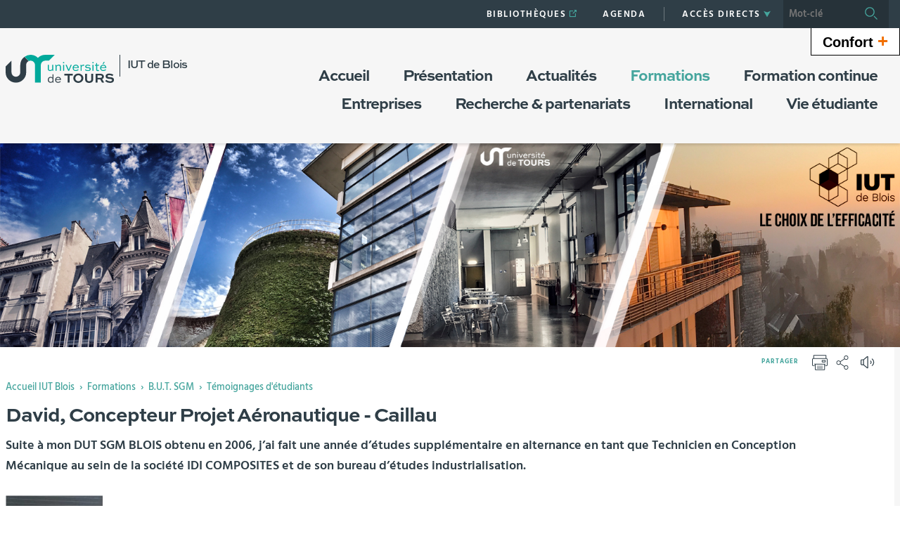

--- FILE ---
content_type: text/html;charset=UTF-8
request_url: https://iut-blois.univ-tours.fr/version-francaise/navigation/dut-science-et-genie-des-materiaux/temoignages-detudiants/david-concepteur-projet-aeronautique-caillau
body_size: 15594
content:

































<!DOCTYPE html>
<!--[if IE 9]>    <html class="no-js ie ie9 html" xmlns="http://www.w3.org/1999/xhtml" lang="fr" xml:lang="fr"> <![endif]-->
<!--[if gt IE 9]> <html class="no-js ie html" xmlns="http://www.w3.org/1999/xhtml" lang="fr" xml:lang="fr"> <![endif]-->
<!--[if !IE]> --> <html class="no-js html" xmlns="http://www.w3.org/1999/xhtml" lang="fr" xml:lang="fr"> <!-- <![endif]-->
<head>
    <meta name="viewport" content="width=device-width, initial-scale=1, minimum-scale=1, maximum-scale=1, shrink-to-fit=no">
    




















    <meta name="description" content="Suite à mon DUT SGM BLOIS obtenu en 2006, j’ai fait une année d’études supplémentaire en alternance en tant que Technicien en Conception Mécanique au sein de la société IDI COMPOSITES et de son bureau d’études industrialisation." />
    <meta name="DC.Description" lang="fr-FR" content="Suite à mon DUT SGM BLOIS obtenu en 2006, j’ai fait une année d’études supplémentaire en alternance en tant que Technicien en Conception Mécanique au sein de la société IDI COMPOSITES et de son bureau d’études industrialisation." />
    <meta itemprop="description" content="Suite à mon DUT SGM BLOIS obtenu en 2006, j’ai fait une année d’études supplémentaire en alternance en tant que Technicien en Conception Mécanique au sein de la société IDI COMPOSITES et de son bureau d’études industrialisation." />
    <meta itemprop="name" content="David, Concepteur Projet Aéronautique - Caillau" />
    <meta itemprop="image" content="https://iut-blois.univ-tours.fr/medias/photo/david_1352991896268-jpg" />


    
    <meta property="og:title" content="David, Concepteur Projet Aéronautique - Caillau" />
    <meta property="og:description" content="Suite à mon DUT SGM BLOIS obtenu en 2006, j’ai fait une année d’études supplémentaire en alternance en tant que Technicien en Conception Mécanique au sein de la société IDI COMPOSITES et de son bureau d’études industrialisation." />
    <meta property="og:site_name" content="IUT de Blois" />
    <meta property="og:type" content="article" />
    <meta property="og:url" content="https://iut-blois.univ-tours.fr/version-francaise/navigation/dut-science-et-genie-des-materiaux/temoignages-detudiants/david-concepteur-projet-aeronautique-caillau" />
    <meta property="og:image" content="https://iut-blois.univ-tours.fr/medias/photo/david_1352991896268-jpg" />
        <meta property="og:image:width" content="139" />
        <meta property="og:image:height" content="168" />
    
    <meta name="twitter:card" content="summary_large_image">
        <meta name="twitter:site" content="@UnivTours">
    <meta name="twitter:url" content="https://iut-blois.univ-tours.fr/version-francaise/navigation/dut-science-et-genie-des-materiaux/temoignages-detudiants/david-concepteur-projet-aeronautique-caillau">
    <meta name="twitter:title" content="David, Concepteur Projet Aéronautique - Caillau">
    <meta name="twitter:description" content="Suite à mon DUT SGM BLOIS obtenu en 2006, j’ai fait une année d’études supplémentaire en alternance en tant que Technicien en Conception Mécanique au sein de la société IDI COMPOSITES et de son bureau d’études industrialisation.">
        <meta name="twitter:image" content="https://iut-blois.univ-tours.fr/medias/photo/david_1352991896268-jpg">


<meta http-equiv="content-type" content="text/html; charset=utf-8" />
<title>IUT de Blois - David, Concepteur Projet Aéronautique - Caillau</title>
    <link rel="canonical" href="https://iut-blois.univ-tours.fr/version-francaise/navigation/dut-science-et-genie-des-materiaux/temoignages-detudiants/david-concepteur-projet-aeronautique-caillau" />
<link rel="shortcut icon" type="image/x-icon" href="https://iut-blois.univ-tours.fr/jsp/images/favicon.ico" />
<link rel="icon" type="image/png" href="https://iut-blois.univ-tours.fr/jsp/images/favicon.ico" />
<meta http-equiv="pragma" content="no-cache" />

<link rel="schema.DC" href="http://purl.org/dc/elements/1.1/" />
<meta name="DC.Title" content="IUT de Blois - David, Concepteur Projet Aéronautique - Caillau" />
<meta name="DC.Creator" content="Jean-Luc Duriaud" />
<meta name="DC.Subject" lang="fr-FR" content="" />
<meta name="DC.Description" lang="fr-FR" content="Suite à mon DUT SGM BLOIS obtenu en 2006, j’ai fait une année d’études supplémentaire en alternance en tant que Technicien en Conception Mécanique au sein de la société IDI COMPOSITES et de son bureau d’études industrialisation." />
<meta name="DC.Publisher" content="Jean-Luc Duriaud" />
<meta name="DC.Date.created" scheme="W3CDTF" content="20121115 16:04:12.0" />
<meta name="DC.Date.modified" scheme="W3CDTF" content="20121116 08:13:46.0" />
<meta name="DC.Language" scheme="RFC3066" content="fr-FR" />
<meta name="DC.Rights" content="Copyright &copy; IUT de Blois" />

<meta name="author" lang="fr_FR" content="Jean-Luc Duriaud" />
<meta name="keywords" content="" />
<meta name="description" content="Suite à mon DUT SGM BLOIS obtenu en 2006, j’ai fait une année d’études supplémentaire en alternance en tant que Technicien en Conception Mécanique au sein de la société IDI COMPOSITES et de son bureau d’études industrialisation." />
<meta name="Date-Creation-yyyymmdd" content="20121115 16:04:12.0" />
<meta name="Date-Revision-yyyymmdd" content="20121116 08:13:46.0" />
<meta name="copyright" content="Copyright &copy; IUT de Blois" />
<meta name="reply-to" content="webmaster@univ-tours.fr" />
<meta name="category" content="Internet" />
<meta name="robots" content="index, follow" />
<meta name="distribution" content="global" />
<meta name="identifier-url" content="https://iut-blois.univ-tours.fr/" />
<meta name="resource-type" content="document" />
<meta name="expires" content="-1" />
<meta name="Generator" content="" />
<meta name="Formatter" content="" />

    <link rel="start" title="Accueil" href="https://iut-blois.univ-tours.fr/" />
    <link rel="alternate" type="application/rss+xml" title="Fil RSS des dix dernières actualités" href="https://iut-blois.univ-tours.fr/adminsite/webservices/export_rss.jsp?NOMBRE=10&amp;CODE_RUBRIQUE=IUTBLOIS&amp;LANGUE=0" />
    <link rel="stylesheet" type="text/css" media="screen" href="https://iut-blois.univ-tours.fr/wro/jQueryCSS/5f9760b5f5ad5dad5a207e0bdba19c8de300102f.css"/>
    <link rel="stylesheet" type="text/css" media="print" href="https://iut-blois.univ-tours.fr/wro/styles-print/71ac08dd4f87f0220dbc78f6b1cc16ddf59a6e0e.css"/>
    <link rel="stylesheet" type="text/css" media="screen" href="https://iut-blois.univ-tours.fr/wro/styles/720290366a259cbdddac8801d3bc27bca55edd76.css"/>
    









<style type="text/css" media="screen">
    /*  remplacer par variable bandeau (de site) usine à sites */
    #bandeau {
            background-image : url(https://iut-blois.univ-tours.fr/medias/photo/iut-blois-site-web-bandeau_1598343416424-jpg);
    }
        .texte--selectionne {
            background-color: #45a59d;
        }

        ::-webkit-selection {
            background-color: #45a59d;
        }

        ::-moz-selection {
            background-color: #45a59d;
        }

        ::selection {
            background-color: #45a59d;
        }

        mark {
            background-color: #45a59d;
        }

        h2,
        .h2 {
            color: #45a59d;
        }

        h4,
        .h4 {
            color: #22524e;
        }

        .contenu ul li::before {
            color: #45a59d;
        }

        a.type_rubrique_0004::after,
        .a.type_rubrique_0004::after {
            color: #45a59d;
        }

        .a::after {
            color: #45a59d;
        }

        .a:focus::after {
            background-color: #45a59d;
        }

        table th {
            color: #45a59d;
        }

        body.fiche ul.pardefaut a::after,
        body.fiche ul.style--0001:not(.liens):not(.annuaireksup):not(.offresstagesemplois) a::after {
            color: #45a59d;
        }

        body.fiche ul.pardefaut a:hover::after,
        body.fiche ul.pardefaut a:focus::after,
        body.fiche ul.style--0001:not(.liens):not(.annuaireksup):not(.offresstagesemplois) a:hover::after,
        body.fiche ul.style--0001:not(.liens):not(.annuaireksup):not(.offresstagesemplois) a:focus::after {
            background-color: #45a59d;
        }

        .onglets a:hover,
        .onglets a:focus,
        .onglets #actif a {
            color: #45a59d;
        }

        .onglets-section__bouton {
            border: 0.1rem solid #45a59d;
        }

        .onglets__item--actif a,
        .onglets__item--actif button {
            border-bottom-color: #45a59d;
        }

        .fichiers-joints__lien::before,
        #telecharger li::before {
            color: #45a59d;
        }

        .tag.tag--primary {
            background-color: #45a59d;
        }

        .chiffre-clef.chiffre-clef--primary .chiffre-clef__valeur,
        .chiffre-clef.chiffre-clef--primary .chiffre-clef__description {
            color: #45a59d;
        }

        #fil_ariane a {
            color: #45a59d;
        }

        .zone-fiche-link__titre {
            color: #45a59d;
        }

        .zone-fiche-link--pages .zone-fiche-link__titre {
            color: #22524e;
        }

        .fiche-link:hover {
            background-color: #45a59d;
        }

        .fiche-link .fiche-link__en-savoir-plus a:hover::after,
        .fiche-link .fiche-link__en-savoir-plus a:focus::after {
            color: #45a59d;
        }

        .button.button-primary,
        .numero .numero__numero,
        #page .google-maps > footer dl dd a,
        .actions-fiche .actions-fiche__list > .actions-fiche__item.actions-fiche__item--dashboard > a.button-primary.lien_interne,
        .actions-fiche .numero .actions-fiche__list > .actions-fiche__item.actions-fiche__item--dashboard > a.lien_interne.numero__numero,
        .numero .actions-fiche .actions-fiche__list > .actions-fiche__item.actions-fiche__item--dashboard > a.lien_interne.numero__numero,
        #form_saisie_front #menu_modification a.button-primary,
        #form_saisie_front #menu_modification .numero a.numero__numero,
        .numero #form_saisie_front #menu_modification a.numero__numero,
        #form_saisie_front #menu_modification button.button-primary,
        #form_saisie_front #menu_modification .numero button.numero__numero,
        .numero #form_saisie_front #menu_modification button.numero__numero,
        #form_saisie_front #valider-formulaire a.button-primary,
        #form_saisie_front #valider-formulaire .numero a.numero__numero,
        .numero #form_saisie_front #valider-formulaire a.numero__numero,
        #form_saisie_front #valider-formulaire button.button-primary,
        #form_saisie_front #valider-formulaire .numero button.numero__numero,
        .numero #form_saisie_front #valider-formulaire button.numero__numero,
        .saisiefront .contenu form #menu_modification a.button-primary,
        .saisiefront .contenu form #menu_modification .numero a.numero__numero,
        .numero .saisiefront .contenu form #menu_modification a.numero__numero,
        .saisiefront .contenu form #menu_modification button.button-primary,
        .saisiefront .contenu form #menu_modification .numero button.numero__numero,
        .numero .saisiefront .contenu form #menu_modification button.numero__numero,
        .saisiefront .contenu form #valider-formulaire a.button-primary,
        .saisiefront .contenu form #valider-formulaire .numero a.numero__numero,
        .numero .saisiefront .contenu form #valider-formulaire a.numero__numero,
        .saisiefront .contenu form #valider-formulaire button.button-primary,
        .saisiefront .contenu form #valider-formulaire .numero button.numero__numero,
        .numero .saisiefront .contenu form #valider-formulaire button.numero__numero,
        #form_saisie_front .button-primary[type="button"],
        #form_saisie_front .button-primary[type="submit"],
        #form_saisie_front .button-primary.button,
        #form_saisie_front .numero .numero__numero,
        .numero #form_saisie_front .numero__numero,
        .saisiefront .contenu form .button-primary[type="button"],
        .saisiefront .contenu form .button-primary[type="submit"],
        .search-aggregation > .button-primary.aggregation-toggle,
        #aggregation_search .button-primary[type="submit"],
        #aggregation_search .numero [type="submit"].numero__numero,
        .numero #aggregation_search [type="submit"].numero__numero,
        .button-primary-extend,
        #form_saisie_front #menu_modification a,
        #form_saisie_front #menu_modification button,
        #form_saisie_front #valider-formulaire a,
        #form_saisie_front #valider-formulaire button,
        .saisiefront .contenu form #menu_modification a,
        .saisiefront .contenu form #menu_modification button,
        .saisiefront .contenu form #valider-formulaire a,
        .saisiefront .contenu form #valider-formulaire button,
        #form_saisie_front [type="button"],
        #form_saisie_front [type="submit"],
        #form_saisie_front .numero .numero__numero,
        .numero #form_saisie_front .numero__numero,
        #form_saisie_front #page .google-maps > footer dl dd a,
        #page .google-maps > footer dl dd #form_saisie_front a,
        #form_saisie_front .actions-fiche .actions-fiche__list > .actions-fiche__item.actions-fiche__item--dashboard > a.lien_interne,
        .actions-fiche #form_saisie_front .actions-fiche__list > .actions-fiche__item.actions-fiche__item--dashboard > a.lien_interne,
        #form_saisie_front .button,
        #form_saisie_front .search-aggregation > .aggregation-toggle,
        .saisiefront .contenu form [type="button"],
        .saisiefront .contenu form [type="submit"],
        .saisiefront .contenu form .numero .numero__numero,
        .numero .saisiefront .contenu form .numero__numero,
        .saisiefront .contenu form #page .google-maps > footer dl dd a,
        #page .google-maps > footer dl dd .saisiefront .contenu form a,
        .saisiefront .contenu form .actions-fiche .actions-fiche__list > .actions-fiche__item.actions-fiche__item--dashboard > a.lien_interne,
        .actions-fiche .saisiefront .contenu form .actions-fiche__list > .actions-fiche__item.actions-fiche__item--dashboard > a.lien_interne,
        .saisiefront .contenu form .button,
        .saisiefront .contenu form .search-aggregation > .aggregation-toggle,
        .search-aggregation > .aggregation-toggle,
        #aggregation_search [type="submit"],
        .button.creer-mon-parcours {
            background-color: #45a59d;
        }

        .result-formation__list .result-formation__item::after {
          color: #45a59d;
        }

        .formation #jumps .jumps__inner a:hover {
          border-bottom-color: #45a59d;
        }

        .formation .layout .card.parcoursCard {
          background-color: #45a59d;
        }

        #tuiles .layout .counter {
          color: #45a59d;
        }

        .zoomanneeCard .radial-progress svg .value,
        .professionnalisationCard .radial-progress svg .value {
          stroke: #45a59d;
        }

        .construire-mon-parcours__parcours-proposes__liste__proposition {
          border-top-color: #45a59d;
        }

        .proposition__actions__plus svg {
          fill: #45a59d;
        }

        .details-programme .details-parcours .details-parcours__item--hasenfant .details-parcours__item-parent .icon-open path,
        .details-programme .details-parcours .details-parcours__item--hasenfant .details-parcours__item-parent .icon-close path {
          fill: #45a59d;
        }

        .proposition__actions__plus,
        .construire-mon-parcours .modal__header .modal__close,
        .details-programme .details-parcours .details-parcours__item--hasenfant .details-parcours__item-enfants.active .modal__header .modal__close {
          background-color: #45a59d;
        }

        .construire-mon-parcours .chemin-semestre--passe::after {
          background-color: #45a59d;
          border-color: #45a59d;
        }

        .construire-mon-parcours .chemin-semestre + .chemin-semestre--passe::before,
        .construire-mon-parcours .chemin-annee + .chemin-annee--en-cours::before,
        .construire-mon-parcours .chemin-semestre + .chemin-semestre--en-cours::before,
        .construire-mon-parcours .chemin-annee + .chemin-annee--passee::before {
          background-color: #45a59d;
        }

        .form-input:hover,
        .search-metadata__search-input [name='q']:hover,
        .form-select:hover,
        #form_saisie_front [type="text"]:hover,
        #form_saisie_front textarea:hover,
        .saisiefront .contenu form [type="text"]:hover,
        .saisiefront .contenu form textarea:hover,
        .form-input:focus,
        .search-metadata__search-input [name='q']:focus,
        .form-select:focus,
        #form_saisie_front [type="text"]:focus,
        #form_saisie_front textarea:focus,
        .saisiefront .contenu form [type="text"]:focus,
        .saisiefront .contenu form textarea:focus,
        .form-input[required],
        .search-metadata__search-input [required][name='q'],
        [required].form-select,
        #form_saisie_front [required][type="text"],
        #form_saisie_front textarea[required],
        .saisiefront .contenu form [required][type="text"],
        .saisiefront .contenu form textarea[required] {
            border-color: #45a59d;
        }

        .details-programme__item-parent {
          color: #45a59d;
        }

        .paragraphe--3::before {
            background-color: #45a59d;
        }

        #encadres .chiffre-clef.chiffre-clef--primary .chiffre-clef__valeur::after,
        #encadres > .encadres--with-call-to-actions__popins .chiffre-clef.chiffre-clef--primary .chiffre-clef__valeur::after {
            background-color: #45a59d;
        }

        .encadre_auto_liste h2,
        .encadre_auto_liste .encadre__titre--1,
        .encadre_recherche h2,
        .encadre_recherche .encadre__titre--1,
        .encadre_fiche.encadre--1 h2,
        .encadre_fiche.encadre--1 .encadre__titre--1 {
            color: #45a59d;
        }

        .fiche .date-publication-maj {
            color: #45a59d;
        }

        #body .commentaires__saisie .plier-deplier__bouton:hover span,
        #body .commentaires__saisie .plier-deplier__bouton:active span {
            color: #45a59d;
        }

        .actions-fiche .actions-fiche__title {
            color: #45a59d;
        }

        .header .header_toggle .header_toggle__libelle:hover,
        .header .header_toggle .header_toggle__libelle:focus {
            background-color: #45a59d;
        }

        .header .header_toggle .header_toggle__libelle.active {
            background-color: #45a59d;
        }

        .header .header_toggle .header_toggle__menu {
            background-color: #45a59d;
        }

        .header .header_toggle .header_toggle__libelle-icone {
            color: #45a59d;
        }

        .header #recherche-simple #MOTS_CLEFS {
            background-color: #45a59d;
        }

        .header #recherche-simple #MOTS_CLEFS + button {
            background-color: #45a59d;
        }

        .header #recherche-simple #MOTS_CLEFS + button:focus svg {
            color: #45a59d;
        }

        @media screen and (min-width: 768px) {
            .header #recherche-simple #MOTS_CLEFS {
                background-color: rgba(0, 0, 0, 0.2);
            }

            .header #recherche-simple #MOTS_CLEFS + button {
                background-color: rgba(0, 0, 0, 0.2);
            }

            .header #recherche-simple #MOTS_CLEFS + button svg {
                color: #45a59d;
            }
        }

        .header #acces_etablissements .acces_etablissements__item__type {
            color: #45a59d;
        }

        .header #acces_etablissements .acces_etablissements__item__voir_plus::after {
            color: #45a59d;
        }

        #menu nav .menu__level__item--actif > .item > .item__control {
            color: #45a59d;
        }

        #menu nav .menu__level__item--actif > .item > .item__control > .item__label {
            color: #45a59d;
        }

        #menu nav .item__toggler .more svg,
        #menu nav .item__toggler .less svg {
            color: #45a59d;
        }

        .menu__toggle .open-menu svg {
            color: #45a59d;
        }

        .menu__toggle .open-menu span {
            color: #45a59d;
        }

        .menu__toggle .close-menu {
            background-color: #45a59d;
        }

        @media screen and (min-width: 768px) {
            #menu nav .menu__level--0 > ul.menu__level__items > .menu__level__item > .item > .item__control:hover,
            #menu nav .menu__level--0 > ul.menu__level__items > .menu__level__item > .item > .item__control:focus,
            #menu nav .menu__level--0 > ul.menu__level__items > .menu__level__item > .item > .item__control.active {
                color: #45a59d;
            }

            #menu nav .menu__level--1 .menu__level__parent a {
                color: #45a59d;
            }

            #menu nav .menu__level--1 .menu__level__parent a::after {
                color: #45a59d;
            }

            #menu nav .menu__level--1 .menu__level__parent a:hover::after,
            #menu nav .menu__level--1 .menu__level__parent a:focus::after {
                background-color: #45a59d;
            }
        }

        body.ficheaccueil .layout .focus-card__thematic {
            color: #45a59d;
        }

        body.ficheaccueil .layout .focus-card__link a::after {
            color: #45a59d;
        }

        body.ficheaccueil .layout .focus-card__link a:hover::after,
        body.ficheaccueil .layout .focus-card__link a:focus::after {
            background-color: #45a59d;
        }

        body.ficheaccueil .layout .chiffres-clefs-card .card__title {
            color: #45a59d;
        }

        body.ficheaccueil .layout .chiffres-clefs-card .card__title a {
            color: #45a59d;
        }

        body.ficheaccueil .layout .slider-card.slider-card--with-aside .slider-card__title {
            background-color: #45a59d;
        }

        body.ficheaccueil .layout .slider .slider__button svg {
            color: #45a59d;
        }

        body.ficheaccueil .layout .slider .slider__page__button.active::before {
            background-color: #45a59d;
        }

        body.ficheaccueil .layout .video-slider__item__button.active {
            background-color: #45a59d;
        }

        body.ficheaccueil .layout .video-slider__item__button.active::before {
            border-bottom-color: #45a59d;
        }

        @media screen and (min-width: 1280px) {
            body.ficheaccueil .layout .video-slider__item__button.active::before {
                border-bottom-color: transparent;
                border-right-color: #45a59d;
            }
        }

        body.ficheaccueil .layout .video-slider__item__button.active .video-slider__item__link:focus::after,
        body.ficheaccueil .layout .video-slider__item__button.active .video-slider__item__link:hover::after {
            color: #45a59d;
        }

        body.ficheaccueil .layout .photo-card__title,
        body.ficheaccueil .layout .photo-card__title a {
            color: #45a59d;
        }

        body.ficheaccueil .layout .photo-card__link::after {
            color: #45a59d;
        }

        body.ficheaccueil .layout .photo-card__link:hover::after,
        body.ficheaccueil .layout .photo-card__link:focus::after {
            background-color: #45a59d;
        }

        blockquote::before {
            color: rgba(69,165,157,0.44);
        }

        body.ficheaccueil .layout .slider .slider__page__button:hover::before, body.ficheaccueil .layout .slider .slider__page__button:focus::before {
            background-color: rgba(69,165,157,0.5);
        }

        body.ficheaccueil .layout .slider-card.slider-card--with-aside .slider-card__aside h2 em.highlighted-text {
            -webkit-box-shadow: inset 0 -1rem 0 0 rgba(69,165,157,0.36);
            -moz-box-shadow: inset 0 -1rem 0 0 rgba(69,165,157,0.36);
            box-shadow: inset 0 -1rem 0 0 rgba(69,165,157,0.36);
        }

        body.ficheaccueil .layout .slider .slider__button:hover, body.ficheaccueil .layout .slider .slider__button:focus {
            -webkit-box-shadow: inset 0 0 99em rgba(69,165,157,0.1);
            -moz-box-shadow: inset 0 0 99em rgba(69,165,157,0.1);
            box-shadow: inset 0 0 99em rgba(69,165,157,0.1);
        }

        .lien-fleche a:hover::after, .lien-fleche a:focus::after, .lien-fleche
        .a:hover::after, .lien-fleche
        .a:focus::after {
            background-color: #45a59d;
        }

        .lien-fleche a::after, .lien-fleche
        .a::after {
            color: #45a59d;
        }

        body.ficheaccueil .layout .slider .slider__item.type_rubrique_0004::after,
        body.ficheaccueil .layout .slider .slider__item[target="_blank"]::after {
            color: #45a59d;
        }


        body.ficheaccueil .layout .agendaRechercheCard .item--2 .item__wrapper,
        body.ficheaccueil .layout .agendaRechercheCard .item--5 .item__wrapper,
        body.ficheaccueil .layout .agendaRechercheCard .has-recherche .item--4 .item__wrapper,
        body.ficheaccueil .layout .agendaRechercheCard .item--2 .item__illustration,
        body.ficheaccueil .layout .agendaRechercheCard .item--5 .item__illustration,
        body.ficheaccueil .layout .agendaRechercheCard .has-recherche .item--4 .item__illustration{
            background-color: #45a59d;
        }

        body.ficheaccueil .layout .agendaRechercheCard .item--2 .item__wrapper-inner::before,
        body.ficheaccueil .layout .agendaRechercheCard .item--5 .item__wrapper-inner::before,
        body.ficheaccueil .layout .agendaRechercheCard .has-recherche .item--4 .item__wrapper-inner::before{
            border-color: transparent transparent transparent #45a59d;
        }

        body.ficheaccueil .layout .agendaRechercheCard .item--1 .item__wrapper,
        body.ficheaccueil .layout .agendaRechercheCard .item--1 h3,
        body.ficheaccueil .layout .agendaRechercheCard .item--4 .item__wrapper,
        body.ficheaccueil .layout .agendaRechercheCard .item--4 h3,
        body.ficheaccueil .layout .agendaRechercheCard .has-recherche .item--3 .item__wrapper,
        body.ficheaccueil .layout .agendaRechercheCard .has-recherche .item--3 h3,
        body.ficheaccueil .layout .agendaRechercheCard .item--7 .item__wrapper,
        body.ficheaccueil .layout .agendaRechercheCard .item--7 h3,
        body.ficheaccueil .layout .agendaRechercheCard .has-recherche .item--6 .item__wrapper,
        body.ficheaccueil .layout .agendaRechercheCard .has-recherche .item--6 h3
        {
            color: #45a59d;
        }

        .reseauxsociauxCard .social-feeds__grid__item__provider svg{
            color: #45a59d;
            fill: #45a59d;
        }

        .reseauxsociauxCard .social-card__entete{
            background: #45a59d;
        }

        .social-feeds__grid__item__contents a{
            color: #45a59d;
        }

        #body .mfp-arrow:hover,
        #body .mfp-arrow:focus,
        #body .mfp-close:hover,
        #body .mfp-close:focus {
            background-color: #45a59d;
        }

        #call-to-actions .cta-contact button {
          background-color: #45a59d;
        }

        .readspeaker-wrapper.readspeaker-wrapper .rsbtn .rsbtn_exp .rsbtn_exp_inner .rsbtn_pause span.rsicn {
            color: #45a59d !important;
        }

        body.fiche ul.objets.formation__list li.formation__list-item div.formation__list-decouvrir  a.button {
            background-color: #45a59d !important;
        }
    
        .icon {
            color: #d37a16;
        }

        .has-nom-objet .nom-objet {
            background-color: #d37a16;
        }

        h3,
        .h3,
        #encadres [class*="paragraphe__titre"],
        #encadres > .encadres--with-call-to-actions__popins [class*="paragraphe__titre"] {
            color: #d37a16;
        }

        blockquote {
            color: #d37a16;
        }

        .display--dark .lien-fleche a::after,
        .fiche-link .lien-fleche a::after,
        .encadre_fiche .lien-fleche a::after,
        .encadre_auto_fiche .lien-fleche a::after,
        .a::after,
        .a::after,
        .a::after {
            border-color: #d37a16;
        }

        .display--dark .lien-fleche a::after,
        .fiche-link .lien-fleche a::after,
        .encadre_fiche .lien-fleche a::after,
        .encadre_auto_fiche .lien-fleche a::after,
        .encadre--2 .lien-fleche a::after,
        .footer .lien-fleche a::after,
        body.ficheaccueil .layout .slider-card.slider-card--with-aside .slider-card__aside .slider-card__aside__inner .lien-fleche a::after,
        body.ficheaccueil .layout .video-slider__item__button .lien-fleche a::after, .display--dark .lien-fleche .a::after,
        .fiche-link .lien-fleche .a::after,
        .encadre_fiche .lien-fleche .a::after,
        .encadre_auto_fiche .lien-fleche .a::after,
        .encadre--2 .lien-fleche .a::after,
        .footer .lien-fleche .a::after,
        body.ficheaccueil .layout .slider-card.slider-card--with-aside .slider-card__aside .slider-card__aside__inner .lien-fleche .a::after,
        body.ficheaccueil .layout .video-slider__item__button .lien-fleche .a::after {
            border-color: #d37a16;
        }

        .display--dark .lien-fleche a:hover::after,
        .fiche-link .lien-fleche a:hover::after,
        .encadre_fiche .lien-fleche a:hover::after,
        .encadre_auto_fiche .lien-fleche a:hover::after,
        .encadre--2 .lien-fleche a:hover::after,
        .footer .lien-fleche a:hover::after,
        body.ficheaccueil .layout .slider-card.slider-card--with-aside .slider-card__aside .slider-card__aside__inner .lien-fleche a:hover::after,
        body.ficheaccueil .layout .video-slider__item__button .lien-fleche a:hover::after,
        .display--dark .lien-fleche a:focus::after,
        .fiche-link .lien-fleche a:focus::after,
        .encadre_fiche .lien-fleche a:focus::after,
        .encadre_auto_fiche .lien-fleche a:focus::after,
        .a:hover::after,
        .a:hover::after,
        .a:focus::after,
        .a:focus::after,
        .a:focus::after {
            background-color: #d37a16;
        }

        body.fiche ul.style--0006 li.avec_vignette:hover {
            border-bottom-color: #d37a16;
        }

        .contenu [class^="liste-definitions__terme"] {
            color: #d37a16;
        }

        .contenu .type_1 dt,
        .contenu #demande_mot_passe dt dt,
        #demande_mot_passe .contenu dt dt,
        .contenu .type_1 .type-1__terme,
        .contenu #demande_mot_passe dt .type-1__terme,
        #demande_mot_passe .contenu dt .type-1__terme,
        .contenu .type-1 dt,
        .contenu .type-1 .type-1__terme {
            color: #d37a16;
        }

        .tag.tag--secondary {
            background-color: #d37a16;
        }

        .chiffre-clef.chiffre-clef--secondary .chiffre-clef__valeur,
        .chiffre-clef.chiffre-clef--secondary .chiffre-clef__description {
            color: #d37a16;
        }

        .numero.style-0002 .numero__numero {
            background-color: #d37a16;
        }

        .temoignage-link__titre {
            color: #d37a16;
        }

        .temoignage-link__nom {
            color: #d37a16;
        }

        .formation-link__titre {
            color: #d37a16;
        }

        label,
        .form-label,
        #form_saisie_front label,
        #form_saisie_front .label,
        .saisiefront .contenu form label,
        .saisiefront .contenu form .label {
            color: #d37a16;
        }

        #encadres .chiffre-clef.chiffre-clef--secondary .chiffre-clef__valeur::after,
        #encadres > .encadres--with-call-to-actions__popins .chiffre-clef.chiffre-clef--secondary .chiffre-clef__valeur::after {
            background-color: #d37a16;
        }

        .fiche .thematiques {
            color: #d37a16;
        }

        #menu nav .menu__level--0 > .menu__level__items > .menu__level__item.menu__level__item--mobile-only .item__label {
            color: #d37a16;
        }

        @media screen and (min-width: 768px) {
            #menu nav .menu__level--0 > ul.menu__level__items > .menu__level__item > .item > .item__control:hover,
            #menu nav .menu__level--0 > ul.menu__level__items > .menu__level__item > .item > .item__control:focus {
                color: #d37a16;
            }
        }

        body.ficheaccueil .layout .recherche-formation-card__input::-webkit-input-placeholder {
            color: #d37a16;
        }

        body.ficheaccueil .layout .recherche-formation-card__input:-ms-input-placeholder {
            color: #d37a16;
        }

        body.ficheaccueil .layout .recherche-formation-card__input::-moz-placeholder {
            color: #d37a16;
        }

        body.ficheaccueil .layout .recherche-formation-card__input:-moz-placeholder {
            color: #d37a16;
        }

        body.ficheaccueil .layout .focus-card__quote .highlighted-text {
            color: #d37a16;
        }

        body.ficheaccueil .layout .chiffres-clefs-card .card__thematic {
            color: #d37a16;
        }

        body.ficheaccueil .layout .video-card__title {
            background-color: #d37a16;
        }

        body.ficheaccueil .layout .video-slider__item__thematic {
            color: #d37a16;
        }

        body.ficheaccueil .layout .event .event__date__jour {
            color: #d37a16;
        }

        .readspeaker-wrapper.readspeaker-wrapper .rsbtn .rsbtn_exp .rsbtn_exp_inner .rsbtn_stop span.rsicn {
            color: #d37a16 !important;
        } 
</style>
<style type="text/css" media="print">
        a, h1, h2, button {
            color: #45a59d;
        }

        body.formation [class^="onglets-section"] > button.onglets-section__bouton {
            color: #45a59d;
        }
</style>

    <script type="text/javascript">var html = document.getElementsByTagName('html')[0]; html.className = html.className.replace('no-js', 'js');</script>
    <script type="text/javascript" src="https://iut-blois.univ-tours.fr/wro/scripts/7aae2a09d4259e4a79616482b8cc170b76581e8f.js"></script>
    



    <!-- Matomo Basic -->
    <script>
        var _paq = window._paq = window._paq || [];
        /* tracker methods like "setCustomDimension" should be called before "trackPageView" */
        _paq.push(['trackPageView']);
        _paq.push(['enableLinkTracking']);
        (function() {
            var u="https://univtours.matomo.cloud/";
            _paq.push(['setTrackerUrl', u+'matomo.php']);
            _paq.push(['setSiteId', '24']);
            var d=document, g=d.createElement('script'), s=d.getElementsByTagName('script')[0];
            g.async=true; g.src='//cdn.matomo.cloud/univtours.matomo.cloud/matomo.js'; s.parentNode.insertBefore(g,s);
        })();
    </script>
    <noscript><p><img src="https://univtours.matomo.cloud/matomo.php?idsite=24&amp;rec=1" style="border:0;" alt="" /></p></noscript>
    <!-- End Matomo Basic -->


</head>
<body id="body" class="fiche article is-readspeaker" data-toggle="#menu .active, .header_toggle .active" data-toggle-bubble>
    <header class="header">
        <div class="topbar">
            <div class="container">
                <p id="liens_evitement" class="sr-only">
                    <a href="#contenu-encadres">Aller au contenu</a> |
                    <a href="#menu_principal">Navigation</a> |
                    <a href="#acces_directs">Accès directs</a> |
                    <a href="#connexion">Connexion</a>
                </p>
                <div class="topbar__left">
                    <button class="menu__toggle button button-transparent" data-toggle="body" data-toggle-class="show-menu">
                        <span class="open-menu">
                            <svg>
                                <use xlink:href="/jsp/images/icones.svg#menu" />
                            </svg>
                            <span>Menu</span>
                        </span>
                        <span class="close-menu">
                            <svg>
                                <use xlink:href="/jsp/images/icones.svg#close" />
                            </svg>
                        </span>
                    </button>
                    <a class="topbar__logo" href="https://iut-blois.univ-tours.fr/">
                        <img src="https://iut-blois.univ-tours.fr/jsp/images/logo_interieur.svg" alt="Logo IUT de Blois">
                    </a>
                </div>
                <div class="topbar__right">
                    



    <ul id="liens_directs" class="mobile-hide"><!--
            --><li class="menu__level__item header_toggle">
                    <a href="https://iut-blois.univ-tours.fr/version-francaise/bibliotheques" class="type_rubrique_0004 button button-transparent header_toggle__libelle">
                        <span class="header_toggle__libelle-texte">
                            Bibliothèques
                        </span>
                    </a>
            </li><!--
            --><li class="menu__level__item header_toggle">
                    <a href="https://iut-blois.univ-tours.fr/version-francaise/agenda" class="type_rubrique_0500 button button-transparent header_toggle__libelle">
                        <span class="header_toggle__libelle-texte">
                            Agenda
                        </span>
                    </a>
            </li><!--
    --></ul>

                    



<ul id="acces_directs" class="mobile-hide">
        <li class="acces-directs menu__level__item header_toggle">
                <button class="header_toggle__libelle button button-transparent" data-toggle="[data-toggle-id='acces-0']" data-toggle-group="menus" type="button">
                    <span class="header_toggle__libelle-texte">Accès directs</span>
                    <svg class="header_toggle__libelle-icone">
                        <use xlink:href="/jsp/images/icones.svg#arrow-down" />
                    </svg>
                </button>
                <div class="menu__level header_toggle__menu" data-toggle-id="acces-0" data-toggle-target>
                    <ul>
                            <li class="menu__level__item">
                                    <a href="https://iut-blois.univ-tours.fr/version-francaise/ent" class="type_rubrique_0004">ENT</a>
                            </li>
                            <li class="menu__level__item">
                                    <a href="https://iut-blois.univ-tours.fr/version-francaise/annuaire" class="type_rubrique_0005">Annuaire</a>
                            </li>
                            <li class="menu__level__item">
                                    <a href="https://iut-blois.univ-tours.fr/version-francaise/nos-unites-de-recherche" class="type_rubrique_0001">Nos unités de recherche</a>
                            </li>
                            <li class="menu__level__item">
                                    <a href="https://iut-blois.univ-tours.fr/version-francaise/utl" class="type_rubrique_0004">UTL</a>
                            </li>
                    </ul>
                </div>
        </li>
</ul>

                    






                    












<div id="recherche-simple" class="header_toggle">
    <button class="header_toggle__libelle button button-transparent" data-toggle="[data-toggle-id='recherchesimple']" data-toggle-event="give-focus" data-toggle-group="menus" type="button">
        <svg class="header_toggle__libelle-icone">
            <use xlink:href="/jsp/images/icones.svg#search-magnify"></use>
        </svg>
        <span class="header_toggle__libelle-texte sr-only">Recherche</span>
    </button>
    <div data-toggle-id="recherchesimple" class="header_toggle__menu" data-toggle-target>
        <form action="/search" method="get" itemprop="potentialAction" itemscope itemtype="http://schema.org/SearchAction">
            <meta itemprop="target" content="/search?beanKey=150bfcee-1f87-11e7-a0e0-b753bedcad22&l=0&q={q}"/>
            <input type="hidden" name="beanKey" value="150bfcee-1f87-11e7-a0e0-b753bedcad22" />
            <input type="hidden" name="page" value="" />
            
            <input type="hidden" name="l" value="0"/>
            <input type="hidden" name="RH" value="1352990241438"/>
            <input type="hidden" data-inputfor="MOTS_CLEFS" id="MOTS_CLEFS_AUTOCOMPLETE"/>
            <input name="q" autocomplete="off" role="search" type="search" id="MOTS_CLEFS" data-width="250" data-bean="multiFicheAutoComplete" data-beankey="150bfcee-1f87-11e7-a0e0-b753bedcad22" data-autocompleteurl="/servlet/com.kportal.servlet.autoCompletionServlet" placeholder="Mot-clé" title="Recherche par mots-clés" /><!--
            --><button type="submit" value="Rechercher">
            <svg>
                <use xlink:href="/jsp/images/icones.svg#search-magnify"></use>
            </svg>
            <span class="sr-only">
                Rechercher
            </span>
        </button>
        </form>
    </div><!-- .plier-deplier__contenu -->
</div><!-- #recherche-simple .plier-deplier-->

                    







                </div>
            </div>
        </div>
        <div class="banniere" role="banner">
            <div class="container">
                








    <a href="https://iut-blois.univ-tours.fr/" class="banniere__logo" title="Retour à la page d'accueil">
        <img src="https://iut-blois.univ-tours.fr/jsp/images/logo_interieur.svg" alt="Logo IUT de Blois" title="IUT de Blois - Retour à la page d'accueil" />
            <span class="banniere__baseline">IUT de Blois</span>
    </a>

                









<div id="menu" role="navigation" aria-expanded="false">
    
        
        <div class="menu__overlay" data-toggle="body" data-toggle-class="show-menu"></div>
        <nav>
            <div class="menu__level menu__level--0 menu_principal menu_principal--riche">
                
                <ul class="menu__level__items"><!--
                    
                        
                        
                        
                        
                        
                        --><li class="menu__level__item menu__level__item--mobile-only" data-toggle-id="IUTBLOIS_FR_LD1"><!--
                            
                            



--><div class="item item--has-link"><!--
    
        
            
                
                --><a class="item__control type_rubrique_0004" href="https://iut-blois.univ-tours.fr/version-francaise/bibliotheques" aria-expanded="false">
                    <span class="item__label">
                        Bibliothèques
                    </span>
                </a><!--
            
            
        
        
    
--></div><!--

                            
                        --></li><!--
                    
                        
                        
                        
                        
                        
                        --><li class="menu__level__item menu__level__item--mobile-only" data-toggle-id="IUTBLOIS_FR_LD2"><!--
                            
                            



--><div class="item item--has-link"><!--
    
        
            
                
                --><a class="item__control type_rubrique_0500" href="https://iut-blois.univ-tours.fr/version-francaise/agenda" aria-expanded="false">
                    <span class="item__label">
                        Agenda
                    </span>
                </a><!--
            
            
        
        
    
--></div><!--

                            
                        --></li><!--
                    
                        
                        
                        
                        
                        
                        --><li class="menu__level__item menu__level__item--mobile-only" data-toggle-id="IUTBLOIS_FR_AD"><!--
                            
                            



--><div class="item item--has-button"><!--
    
        
            
            
                
                
                    
                    
                        --><button class="item__control type_rubrique_ACCES button button-transparent" type="button" data-toggle="[data-toggle-id='IUTBLOIS_FR_AD']" data-toggle-group="menus" aria-expanded="false">
                        <span class="item__label">
                                Accès directs
                        </span>
                        </button><!--
                    
                
                
                --><button class="item__toggler button button-transparent" type="button" data-toggle="[data-toggle-id='IUTBLOIS_FR_AD']" data-toggle-group="menus-toggler" aria-expanded="false">
                    <span class="more">
                        <svg>
                            <use xlink:href="/jsp/images/icones.svg#angle-down" />
                        </svg>
                    </span>
                    <span class="less">
                        <svg>
                            <use xlink:href="/jsp/images/icones.svg#angle-up" />
                        </svg>
                    </span>
                </button><!--
            
        
        
    
--></div><!--

                            
                                --><div class="menu__level menu__level--1" data-toggle-target><!--
                                    
                                    
                                    
                                    --><ul class="menu__level__items"><!--
                                        
                                            
                                            
                                            
                                            
                                            
                                            --><li class="menu__level__item menu__level__item--first-column" data-toggle-id="IUTBLOIS_FR_AD1"><!--
                                                
                                                



--><div class="item item--has-link"><!--
    
        
            
                
                --><a class="item__control type_rubrique_0004" href="https://iut-blois.univ-tours.fr/version-francaise/ent" aria-expanded="false">
                    <span class="item__label">
                        ENT
                    </span>
                </a><!--
            
            
        
        
    
--></div><!--

                                                
                                                






                                            --></li><!--
                                        
                                            
                                            
                                            
                                            
                                            
                                            --><li class="menu__level__item menu__level__item--first-column" data-toggle-id="IUTBLOIS_FR_AD3"><!--
                                                
                                                



--><div class="item item--has-link"><!--
    
        
            
                
                --><a class="item__control type_rubrique_0005" href="https://iut-blois.univ-tours.fr/version-francaise/annuaire" aria-expanded="false">
                    <span class="item__label">
                        Annuaire
                    </span>
                </a><!--
            
            
        
        
    
--></div><!--

                                                
                                                






                                            --></li><!--
                                        
                                            
                                            
                                            
                                            
                                            
                                            --><li class="menu__level__item menu__level__item--last-column" data-toggle-id="IUTBLOIS_FR_AD4"><!--
                                                
                                                



--><div class="item item--has-link"><!--
    
        
            
                
                --><a class="item__control type_rubrique_0001" href="https://iut-blois.univ-tours.fr/version-francaise/nos-unites-de-recherche" aria-expanded="false">
                    <span class="item__label">
                        Nos unités de recherche
                    </span>
                </a><!--
            
            
        
        
    
--></div><!--

                                                
                                                






                                            --></li><!--
                                        
                                            
                                            
                                            
                                            
                                            
                                            --><li class="menu__level__item menu__level__item--last-column" data-toggle-id="IUTBLOIS_FR_AD5"><!--
                                                
                                                



--><div class="item item--has-link"><!--
    
        
            
                
                --><a class="item__control type_rubrique_0004" href="https://iut-blois.univ-tours.fr/version-francaise/utl" aria-expanded="false">
                    <span class="item__label">
                        UTL
                    </span>
                </a><!--
            
            
        
        
    
--></div><!--

                                                
                                                






                                            --></li><!--
                                        
                                    --></ul><!--
                                    
                                    
                                --></div><!--
                            
                        --></li><!--
                    
                        
                        
                        
                        
                        
                        --><li class="menu__level__item" data-toggle-id="1523353953484"><!--
                            
                            



--><div class="item item--has-link"><!--
    
        
            
                
                --><a class="item__control type_rubrique_0001" href="https://iut-blois.univ-tours.fr/" aria-expanded="false">
                    <span class="item__label">
                        Accueil
                    </span>
                </a><!--
            
            
        
        
    
--></div><!--

                            
                        --></li><!--
                    
                        
                        
                        
                        
                        
                        --><li class="menu__level__item" data-toggle-id="1227283657075"><!--
                            
                            



--><div class="item item--has-button item--has-link"><!--
    
        
            
                
                --><a class="item__control type_rubrique_0001" href="https://iut-blois.univ-tours.fr/version-francaise/navigation/presentation" aria-expanded="false">
                    <span class="item__label">
                        Présentation
                    </span>
                </a><!--
            
            
                
                
                    
                    
                        --><button class="item__control type_rubrique_0001 button button-transparent" type="button" data-toggle="[data-toggle-id='1227283657075']" data-toggle-group="menus" aria-expanded="false">
                        <span class="item__label">
                                Présentation
                        </span>
                        </button><!--
                    
                
                
                --><button class="item__toggler button button-transparent" type="button" data-toggle="[data-toggle-id='1227283657075']" data-toggle-group="menus-toggler" aria-expanded="false">
                    <span class="more">
                        <svg>
                            <use xlink:href="/jsp/images/icones.svg#angle-down" />
                        </svg>
                    </span>
                    <span class="less">
                        <svg>
                            <use xlink:href="/jsp/images/icones.svg#angle-up" />
                        </svg>
                    </span>
                </button><!--
            
        
        
    
--></div><!--

                            
                                --><div class="menu__level menu__level--1" data-toggle-target><!--
                                    
                                    
                                        
                                        --><div class="menu__level__parent">
                                            <a href="https://iut-blois.univ-tours.fr/version-francaise/navigation/presentation">
                                                Présentation
                                            </a>
                                        </div><!--
                                    
                                    
                                    --><ul class="menu__level__items"><!--
                                        
                                            
                                            
                                            
                                            
                                            
                                            --><li class="menu__level__item menu__level__item--first-column" data-toggle-id="1227722206565"><!--
                                                
                                                



--><div class="item item--has-link"><!--
    
        
            
                
                --><a class="item__control type_rubrique_0001" href="https://iut-blois.univ-tours.fr/version-francaise/navigation/presentation/organisation" aria-expanded="false">
                    <span class="item__label">
                        Organisation
                    </span>
                </a><!--
            
            
        
        
    
--></div><!--

                                                
                                                






                                            --></li><!--
                                        
                                            
                                            
                                            
                                            
                                            
                                            --><li class="menu__level__item menu__level__item--first-column" data-toggle-id="1227522968442"><!--
                                                
                                                



--><div class="item item--has-button item--has-link"><!--
    
        
            
                
                --><a class="item__control type_rubrique_0001" href="https://iut-blois.univ-tours.fr/version-francaise/navigation/presentation/informations-pratiques" aria-expanded="false">
                    <span class="item__label">
                        Se rendre à l'IUT
                    </span>
                </a><!--
            
            
                
                
                    
                    
                        --><button class="item__control type_rubrique_0001 button button-transparent" type="button" data-toggle="[data-toggle-id='1227522968442']" data-toggle-group="menu-1227283657075" aria-expanded="false">
                        <span class="item__label">
                                Se rendre à l'IUT
                        </span>
                        </button><!--
                    
                
                
                --><button class="item__toggler button button-transparent" type="button" data-toggle="[data-toggle-id='1227522968442']" data-toggle-group="menu-1227283657075-toggler" aria-expanded="false">
                    <span class="more">
                        <svg>
                            <use xlink:href="/jsp/images/icones.svg#angle-down" />
                        </svg>
                    </span>
                    <span class="less">
                        <svg>
                            <use xlink:href="/jsp/images/icones.svg#angle-up" />
                        </svg>
                    </span>
                </button><!--
            
        
        
    
--></div><!--

                                                
                                                





    --><div class="menu__level menu__level--2" data-toggle-target><!--
        
        --><ul class="menu__level__items"><!--
            
                
                
                
                --><li class="menu__level__item" data-toggle-id="1259766777673"><!--
                    
                    



--><div class="item item--has-link"><!--
    
        
            
                
                --><a class="item__control type_rubrique_0005" href="https://iut-blois.univ-tours.fr/version-francaise/navigation/presentation/informations-pratiques/annuaire" aria-expanded="false">
                    <span class="item__label">
                        Annuaire
                    </span>
                </a><!--
            
            
        
        
    
--></div><!--

                    
                    






                --></li><!--
            
        --></ul><!--
        
    --></div><!--


                                            --></li><!--
                                        
                                            
                                            
                                            
                                            
                                            
                                            --><li class="menu__level__item menu__level__item--last-column" data-toggle-id="1227522963742"><!--
                                                
                                                



--><div class="item item--has-link"><!--
    
        
            
                
                --><a class="item__control type_rubrique_0001" href="https://iut-blois.univ-tours.fr/version-francaise/navigation/presentation/historique" aria-expanded="false">
                    <span class="item__label">
                        Historique
                    </span>
                </a><!--
            
            
        
        
    
--></div><!--

                                                
                                                






                                            --></li><!--
                                        
                                    --></ul><!--
                                    
                                    
                                --></div><!--
                            
                        --></li><!--
                    
                        
                        
                        
                        
                        
                        --><li class="menu__level__item" data-toggle-id="1227283730504"><!--
                            
                            



--><div class="item item--has-button item--has-link"><!--
    
        
            
                
                --><a class="item__control type_rubrique_0001" href="https://iut-blois.univ-tours.fr/version-francaise/navigation/actualites" aria-expanded="false">
                    <span class="item__label">
                        Actualités
                    </span>
                </a><!--
            
            
                
                
                    
                    
                        --><button class="item__control type_rubrique_0001 button button-transparent" type="button" data-toggle="[data-toggle-id='1227283730504']" data-toggle-group="menus" aria-expanded="false">
                        <span class="item__label">
                                Actualités
                        </span>
                        </button><!--
                    
                
                
                --><button class="item__toggler button button-transparent" type="button" data-toggle="[data-toggle-id='1227283730504']" data-toggle-group="menus-toggler" aria-expanded="false">
                    <span class="more">
                        <svg>
                            <use xlink:href="/jsp/images/icones.svg#angle-down" />
                        </svg>
                    </span>
                    <span class="less">
                        <svg>
                            <use xlink:href="/jsp/images/icones.svg#angle-up" />
                        </svg>
                    </span>
                </button><!--
            
        
        
    
--></div><!--

                            
                                --><div class="menu__level menu__level--1" data-toggle-target><!--
                                    
                                    
                                        
                                        --><div class="menu__level__parent">
                                            <a href="https://iut-blois.univ-tours.fr/version-francaise/navigation/actualites">
                                                Actualités
                                            </a>
                                        </div><!--
                                    
                                    
                                    --><ul class="menu__level__items"><!--
                                        
                                            
                                            
                                            
                                            
                                            
                                            --><li class="menu__level__item menu__level__item--first-column" data-toggle-id="1227530877569"><!--
                                                
                                                



--><div class="item item--has-link"><!--
    
        
            
                
                --><a class="item__control type_rubrique_0001" href="https://iut-blois.univ-tours.fr/version-francaise/navigation/actualites/archives" aria-expanded="false">
                    <span class="item__label">
                        Archives
                    </span>
                </a><!--
            
            
        
        
    
--></div><!--

                                                
                                                






                                            --></li><!--
                                        
                                    --></ul><!--
                                    
                                    
                                --></div><!--
                            
                        --></li><!--
                    
                        
                        
                        
                        
                        
                        --><li class="menu__level__item menu__level__item--actif" data-toggle-id="1227284065947"><!--
                            
                            



--><div class="item item--has-button item--has-link"><!--
    
        
            
                
                --><a class="item__control type_rubrique_0001" href="https://iut-blois.univ-tours.fr/version-francaise/navigation/formations" aria-expanded="false">
                    <span class="item__label">
                        Formations
                    </span>
                </a><!--
            
            
                
                
                    
                    
                        --><button class="item__control type_rubrique_0001 button button-transparent" type="button" data-toggle="[data-toggle-id='1227284065947']" data-toggle-group="menus" aria-expanded="false">
                        <span class="item__label">
                                Formations
                        </span>
                        </button><!--
                    
                
                
                --><button class="item__toggler button button-transparent" type="button" data-toggle="[data-toggle-id='1227284065947']" data-toggle-group="menus-toggler" aria-expanded="false">
                    <span class="more">
                        <svg>
                            <use xlink:href="/jsp/images/icones.svg#angle-down" />
                        </svg>
                    </span>
                    <span class="less">
                        <svg>
                            <use xlink:href="/jsp/images/icones.svg#angle-up" />
                        </svg>
                    </span>
                </button><!--
            
        
        
    
--></div><!--

                            
                                --><div class="menu__level menu__level--1" data-toggle-target><!--
                                    
                                    
                                        
                                        --><div class="menu__level__parent">
                                            <a href="https://iut-blois.univ-tours.fr/version-francaise/navigation/formations">
                                                Formations
                                            </a>
                                        </div><!--
                                    
                                    
                                    --><ul class="menu__level__items"><!--
                                        
                                            
                                            
                                            
                                            
                                            
                                            --><li class="menu__level__item menu__level__item--first-column" data-toggle-id="1227525849124"><!--
                                                
                                                



--><div class="item item--has-button item--has-link"><!--
    
        
            
                
                --><a class="item__control type_rubrique_0001" href="https://iut-blois.univ-tours.fr/version-francaise/navigation/formations/dut-mesures-physiques" aria-expanded="false">
                    <span class="item__label">
                        B.U.T. Mesures Physiques
                    </span>
                </a><!--
            
            
                
                
                    
                    
                        --><button class="item__control type_rubrique_0001 button button-transparent" type="button" data-toggle="[data-toggle-id='1227525849124']" data-toggle-group="menu-1227284065947" aria-expanded="false">
                        <span class="item__label">
                                B.U.T. Mesures Physiques
                        </span>
                        </button><!--
                    
                
                
                --><button class="item__toggler button button-transparent" type="button" data-toggle="[data-toggle-id='1227525849124']" data-toggle-group="menu-1227284065947-toggler" aria-expanded="false">
                    <span class="more">
                        <svg>
                            <use xlink:href="/jsp/images/icones.svg#angle-down" />
                        </svg>
                    </span>
                    <span class="less">
                        <svg>
                            <use xlink:href="/jsp/images/icones.svg#angle-up" />
                        </svg>
                    </span>
                </button><!--
            
        
        
    
--></div><!--

                                                
                                                





    --><div class="menu__level menu__level--2" data-toggle-target><!--
        
        --><ul class="menu__level__items"><!--
            
                
                
                
                --><li class="menu__level__item" data-toggle-id="1227543450906"><!--
                    
                    



--><div class="item item--has-link"><!--
    
        
            
                
                --><a class="item__control type_rubrique_0001" href="https://iut-blois.univ-tours.fr/version-francaise/navigation/formations/dut-mesures-physiques/enseignants" aria-expanded="false">
                    <span class="item__label">
                        Enseignants
                    </span>
                </a><!--
            
            
        
        
    
--></div><!--

                    
                    






                --></li><!--
            
                
                
                
                --><li class="menu__level__item" data-toggle-id="1227544250470"><!--
                    
                    



--><div class="item item--has-link"><!--
    
        
            
                
                --><a class="item__control type_rubrique_0001" href="https://iut-blois.univ-tours.fr/version-francaise/navigation/formations/dut-mesures-physiques/foire-aux-questions-faq" aria-expanded="false">
                    <span class="item__label">
                        Foire aux questions (FAQ)
                    </span>
                </a><!--
            
            
        
        
    
--></div><!--

                    
                    






                --></li><!--
            
                
                
                
                --><li class="menu__level__item" data-toggle-id="1227603331396"><!--
                    
                    



--><div class="item item--has-link"><!--
    
        
            
                
                --><a class="item__control type_rubrique_0001" href="https://iut-blois.univ-tours.fr/version-francaise/navigation/formations/dut-mesures-physiques/salles-de-travaux-pratiques" aria-expanded="false">
                    <span class="item__label">
                        Salles de travaux pratiques
                    </span>
                </a><!--
            
            
        
        
    
--></div><!--

                    
                    






                --></li><!--
            
                
                
                
                --><li class="menu__level__item" data-toggle-id="1354694787993"><!--
                    
                    



--><div class="item item--has-link"><!--
    
        
            
                
                --><a class="item__control type_rubrique_0001" href="https://iut-blois.univ-tours.fr/version-francaise/navigation/formations/dut-mesures-physiques/temoignages-detudiants" aria-expanded="false">
                    <span class="item__label">
                        Témoignages d'étudiants
                    </span>
                </a><!--
            
            
        
        
    
--></div><!--

                    
                    






                --></li><!--
            
        --></ul><!--
        
    --></div><!--


                                            --></li><!--
                                        
                                            
                                            
                                            
                                            
                                            
                                            --><li class="menu__level__item menu__level__item--first-column" data-toggle-id="1227525688050"><!--
                                                
                                                



--><div class="item item--has-link"><!--
    
        
            
                
                --><a class="item__control type_rubrique_0001" href="https://iut-blois.univ-tours.fr/version-francaise/navigation/formations/dut-metiers-du-multimedia-et-de-linternet" aria-expanded="false">
                    <span class="item__label">
                        B.U.T. Métiers du Multimédia et de l'Internet
                    </span>
                </a><!--
            
            
        
        
    
--></div><!--

                                                
                                                






                                            --></li><!--
                                        
                                            
                                            
                                            
                                            
                                            
                                            --><li class="menu__level__item menu__level__item--first-column" data-toggle-id="1227524927941"><!--
                                                
                                                



--><div class="item item--has-button item--has-link"><!--
    
        
            
                
                --><a class="item__control type_rubrique_0001" href="https://iut-blois.univ-tours.fr/version-francaise/navigation/formations/dut-reseaux-et-telecommunications" aria-expanded="false">
                    <span class="item__label">
                        B.U.T. Réseaux et Télécommunications
                    </span>
                </a><!--
            
            
                
                
                    
                    
                        --><button class="item__control type_rubrique_0001 button button-transparent" type="button" data-toggle="[data-toggle-id='1227524927941']" data-toggle-group="menu-1227284065947" aria-expanded="false">
                        <span class="item__label">
                                B.U.T. Réseaux et Télécommunications
                        </span>
                        </button><!--
                    
                
                
                --><button class="item__toggler button button-transparent" type="button" data-toggle="[data-toggle-id='1227524927941']" data-toggle-group="menu-1227284065947-toggler" aria-expanded="false">
                    <span class="more">
                        <svg>
                            <use xlink:href="/jsp/images/icones.svg#angle-down" />
                        </svg>
                    </span>
                    <span class="less">
                        <svg>
                            <use xlink:href="/jsp/images/icones.svg#angle-up" />
                        </svg>
                    </span>
                </button><!--
            
        
        
    
--></div><!--

                                                
                                                





    --><div class="menu__level menu__level--2" data-toggle-target><!--
        
        --><ul class="menu__level__items"><!--
            
                
                
                
                --><li class="menu__level__item" data-toggle-id="1227543806752"><!--
                    
                    



--><div class="item item--has-link"><!--
    
        
            
                
                --><a class="item__control type_rubrique_0001" href="https://iut-blois.univ-tours.fr/version-francaise/navigation/formations/dut-reseaux-et-telecommunications/enseignants" aria-expanded="false">
                    <span class="item__label">
                        Enseignants
                    </span>
                </a><!--
            
            
        
        
    
--></div><!--

                    
                    






                --></li><!--
            
                
                
                
                --><li class="menu__level__item" data-toggle-id="1227545161717"><!--
                    
                    



--><div class="item item--has-link"><!--
    
        
            
                
                --><a class="item__control type_rubrique_0001" href="https://iut-blois.univ-tours.fr/version-francaise/navigation/formations/dut-reseaux-et-telecommunications/foire-aux-questions-faq" aria-expanded="false">
                    <span class="item__label">
                        Foire aux questions (FAQ)
                    </span>
                </a><!--
            
            
        
        
    
--></div><!--

                    
                    






                --></li><!--
            
                
                
                
                --><li class="menu__level__item" data-toggle-id="1227546210586"><!--
                    
                    



--><div class="item item--has-link"><!--
    
        
            
                
                --><a class="item__control type_rubrique_0001" href="https://iut-blois.univ-tours.fr/version-francaise/navigation/formations/dut-reseaux-et-telecommunications/realisations-detudiants" aria-expanded="false">
                    <span class="item__label">
                        Réalisations d'étudiants
                    </span>
                </a><!--
            
            
        
        
    
--></div><!--

                    
                    






                --></li><!--
            
                
                
                
                --><li class="menu__level__item" data-toggle-id="1227548245620"><!--
                    
                    



--><div class="item item--has-link"><!--
    
        
            
                
                --><a class="item__control type_rubrique_0001" href="https://iut-blois.univ-tours.fr/version-francaise/navigation/formations/dut-reseaux-et-telecommunications/temoignages-detudiants" aria-expanded="false">
                    <span class="item__label">
                        Témoignages d'étudiants
                    </span>
                </a><!--
            
            
        
        
    
--></div><!--

                    
                    






                --></li><!--
            
        --></ul><!--
        
    --></div><!--


                                            --></li><!--
                                        
                                            
                                            
                                            
                                            
                                            
                                            --><li class="menu__level__item menu__level__item--first-column menu__level__item--actif" data-toggle-id="1227525871154"><!--
                                                
                                                



--><div class="item item--has-button item--has-link"><!--
    
        
            
                
                --><a class="item__control type_rubrique_0001" href="https://iut-blois.univ-tours.fr/version-francaise/navigation/formations/dut-science-et-genie-des-materiaux" aria-expanded="false">
                    <span class="item__label">
                        B.U.T. Science et Génie des Matériaux
                    </span>
                </a><!--
            
            
                
                
                    
                    
                        --><button class="item__control type_rubrique_0001 button button-transparent" type="button" data-toggle="[data-toggle-id='1227525871154']" data-toggle-group="menu-1227284065947" aria-expanded="false">
                        <span class="item__label">
                                B.U.T. Science et Génie des Matériaux
                        </span>
                        </button><!--
                    
                
                
                --><button class="item__toggler button button-transparent" type="button" data-toggle="[data-toggle-id='1227525871154']" data-toggle-group="menu-1227284065947-toggler" aria-expanded="false">
                    <span class="more">
                        <svg>
                            <use xlink:href="/jsp/images/icones.svg#angle-down" />
                        </svg>
                    </span>
                    <span class="less">
                        <svg>
                            <use xlink:href="/jsp/images/icones.svg#angle-up" />
                        </svg>
                    </span>
                </button><!--
            
        
        
    
--></div><!--

                                                
                                                





    --><div class="menu__level menu__level--2" data-toggle-target><!--
        
        --><ul class="menu__level__items"><!--
            
                
                
                
                --><li class="menu__level__item" data-toggle-id="1353322870479"><!--
                    
                    



--><div class="item item--has-link"><!--
    
        
            
                
                --><a class="item__control type_rubrique_0001" href="https://iut-blois.univ-tours.fr/version-francaise/navigation/formations/dut-science-et-genie-des-materiaux/entretiens-parcoursup" aria-expanded="false">
                    <span class="item__label">
                        Entretiens Parcoursup
                    </span>
                </a><!--
            
            
        
        
    
--></div><!--

                    
                    






                --></li><!--
            
                
                
                
                --><li class="menu__level__item" data-toggle-id="1227544015156"><!--
                    
                    



--><div class="item item--has-link"><!--
    
        
            
                
                --><a class="item__control type_rubrique_0001" href="https://iut-blois.univ-tours.fr/version-francaise/navigation/formations/dut-science-et-genie-des-materiaux/enseignants" aria-expanded="false">
                    <span class="item__label">
                        Enseignants
                    </span>
                </a><!--
            
            
        
        
    
--></div><!--

                    
                    






                --></li><!--
            
                
                
                
                --><li class="menu__level__item" data-toggle-id="1227608108239"><!--
                    
                    



--><div class="item item--has-link"><!--
    
        
            
                
                --><a class="item__control type_rubrique_0001" href="https://iut-blois.univ-tours.fr/version-francaise/navigation/formations/dut-science-et-genie-des-materiaux/realisations-detudiants" aria-expanded="false">
                    <span class="item__label">
                        Réalisations d'étudiants
                    </span>
                </a><!--
            
            
        
        
    
--></div><!--

                    
                    






                --></li><!--
            
                
                
                
                --><li class="menu__level__item menu__level__item--actif" data-toggle-id="1352990241438"><!--
                    
                    



--><div class="item item--has-link"><!--
    
        
            
                
                --><a class="item__control type_rubrique_0001" href="https://iut-blois.univ-tours.fr/version-francaise/navigation/formations/dut-science-et-genie-des-materiaux/temoignages-detudiants" aria-expanded="false">
                    <span class="item__label">
                        Témoignages d'étudiants
                    </span>
                </a><!--
            
            
        
        
    
--></div><!--

                    
                    






                --></li><!--
            
                
                
                
                --><li class="menu__level__item" data-toggle-id="1352990278887"><!--
                    
                    



--><div class="item item--has-link"><!--
    
        
            
                
                --><a class="item__control type_rubrique_0001" href="https://iut-blois.univ-tours.fr/version-francaise/navigation/formations/dut-science-et-genie-des-materiaux/stages" aria-expanded="false">
                    <span class="item__label">
                        Stages
                    </span>
                </a><!--
            
            
        
        
    
--></div><!--

                    
                    






                --></li><!--
            
                
                
                
                --><li class="menu__level__item" data-toggle-id="1352990309604"><!--
                    
                    



--><div class="item item--has-link"><!--
    
        
            
                
                --><a class="item__control type_rubrique_0001" href="https://iut-blois.univ-tours.fr/version-francaise/navigation/formations/dut-science-et-genie-des-materiaux/plateau-technologique" aria-expanded="false">
                    <span class="item__label">
                        Plateau technologique
                    </span>
                </a><!--
            
            
        
        
    
--></div><!--

                    
                    






                --></li><!--
            
        --></ul><!--
        
    --></div><!--


                                            --></li><!--
                                        
                                            
                                            
                                            
                                            
                                            
                                            --><li class="menu__level__item menu__level__item--last-column" data-toggle-id="1227614721973"><!--
                                                
                                                



--><div class="item item--has-button item--has-link"><!--
    
        
            
                
                --><a class="item__control type_rubrique_0001" href="https://iut-blois.univ-tours.fr/version-francaise/navigation/formations/licence-pro-gestion-de-la-production-industrielle" aria-expanded="false">
                    <span class="item__label">
                        Licence Pro. Gestion de la Production Industrielle
                    </span>
                </a><!--
            
            
                
                
                    
                    
                        --><button class="item__control type_rubrique_0001 button button-transparent" type="button" data-toggle="[data-toggle-id='1227614721973']" data-toggle-group="menu-1227284065947" aria-expanded="false">
                        <span class="item__label">
                                Licence Pro. Gestion de la Production Industrielle
                        </span>
                        </button><!--
                    
                
                
                --><button class="item__toggler button button-transparent" type="button" data-toggle="[data-toggle-id='1227614721973']" data-toggle-group="menu-1227284065947-toggler" aria-expanded="false">
                    <span class="more">
                        <svg>
                            <use xlink:href="/jsp/images/icones.svg#angle-down" />
                        </svg>
                    </span>
                    <span class="less">
                        <svg>
                            <use xlink:href="/jsp/images/icones.svg#angle-up" />
                        </svg>
                    </span>
                </button><!--
            
        
        
    
--></div><!--

                                                
                                                





    --><div class="menu__level menu__level--2" data-toggle-target><!--
        
        --><ul class="menu__level__items"><!--
            
                
                
                
                --><li class="menu__level__item" data-toggle-id="1227614850835"><!--
                    
                    



--><div class="item item--has-link"><!--
    
        
            
                
                --><a class="item__control type_rubrique_0001" href="https://iut-blois.univ-tours.fr/version-francaise/navigation/formations/licence-pro-gestion-de-la-production-industrielle/programme" aria-expanded="false">
                    <span class="item__label">
                        Programme
                    </span>
                </a><!--
            
            
        
        
    
--></div><!--

                    
                    






                --></li><!--
            
                
                
                
                --><li class="menu__level__item" data-toggle-id="1227614924916"><!--
                    
                    



--><div class="item item--has-link"><!--
    
        
            
                
                --><a class="item__control type_rubrique_0001" href="https://iut-blois.univ-tours.fr/version-francaise/navigation/formations/licence-pro-gestion-de-la-production-industrielle/enseignants" aria-expanded="false">
                    <span class="item__label">
                        Enseignants
                    </span>
                </a><!--
            
            
        
        
    
--></div><!--

                    
                    






                --></li><!--
            
        --></ul><!--
        
    --></div><!--


                                            --></li><!--
                                        
                                            
                                            
                                            
                                            
                                            
                                            --><li class="menu__level__item menu__level__item--last-column" data-toggle-id="1264070648759"><!--
                                                
                                                



--><div class="item item--has-link"><!--
    
        
            
                
                --><a class="item__control type_rubrique_0001" href="https://iut-blois.univ-tours.fr/version-francaise/navigation/formations/licence-pro-metiers-de-la-vision" aria-expanded="false">
                    <span class="item__label">
                        Licence Pro. Métiers de la Vision
                    </span>
                </a><!--
            
            
        
        
    
--></div><!--

                                                
                                                






                                            --></li><!--
                                        
                                            
                                            
                                            
                                            
                                            
                                            --><li class="menu__level__item menu__level__item--last-column" data-toggle-id="1227613538452"><!--
                                                
                                                



--><div class="item item--has-button item--has-link"><!--
    
        
            
                
                --><a class="item__control type_rubrique_0001" href="https://iut-blois.univ-tours.fr/version-francaise/navigation/formations/enseignement-des-langues" aria-expanded="false">
                    <span class="item__label">
                        Enseignement des langues
                    </span>
                </a><!--
            
            
                
                
                    
                    
                        --><button class="item__control type_rubrique_0001 button button-transparent" type="button" data-toggle="[data-toggle-id='1227613538452']" data-toggle-group="menu-1227284065947" aria-expanded="false">
                        <span class="item__label">
                                Enseignement des langues
                        </span>
                        </button><!--
                    
                
                
                --><button class="item__toggler button button-transparent" type="button" data-toggle="[data-toggle-id='1227613538452']" data-toggle-group="menu-1227284065947-toggler" aria-expanded="false">
                    <span class="more">
                        <svg>
                            <use xlink:href="/jsp/images/icones.svg#angle-down" />
                        </svg>
                    </span>
                    <span class="less">
                        <svg>
                            <use xlink:href="/jsp/images/icones.svg#angle-up" />
                        </svg>
                    </span>
                </button><!--
            
        
        
    
--></div><!--

                                                
                                                





    --><div class="menu__level menu__level--2" data-toggle-target><!--
        
        --><ul class="menu__level__items"><!--
            
                
                
                
                --><li class="menu__level__item" data-toggle-id="1233053946978"><!--
                    
                    



--><div class="item item--has-link"><!--
    
        
            
                
                --><a class="item__control type_rubrique_0001" href="https://iut-blois.univ-tours.fr/version-francaise/navigation/formations/enseignement-des-langues/centre-de-ressources-en-langues-crl" aria-expanded="false">
                    <span class="item__label">
                        Centre de Ressources en Langues (CRL)
                    </span>
                </a><!--
            
            
        
        
    
--></div><!--

                    
                    






                --></li><!--
            
                
                
                
                --><li class="menu__level__item" data-toggle-id="1383668596291"><!--
                    
                    



--><div class="item item--has-link"><!--
    
        
            
                
                --><a class="item__control type_rubrique_0001" href="https://iut-blois.univ-tours.fr/version-francaise/navigation/formations/enseignement-des-langues/toeic" aria-expanded="false">
                    <span class="item__label">
                        TOEIC
                    </span>
                </a><!--
            
            
        
        
    
--></div><!--

                    
                    






                --></li><!--
            
        --></ul><!--
        
    --></div><!--


                                            --></li><!--
                                        
                                    --></ul><!--
                                    
                                    
                                --></div><!--
                            
                        --></li><!--
                    
                        
                        
                        
                        
                        
                        --><li class="menu__level__item" data-toggle-id="1227522948896"><!--
                            
                            



--><div class="item item--has-button item--has-link"><!--
    
        
            
                
                --><a class="item__control type_rubrique_0001" href="https://iut-blois.univ-tours.fr/version-francaise/navigation/formation-continue" aria-expanded="false">
                    <span class="item__label">
                        Formation continue
                    </span>
                </a><!--
            
            
                
                
                    
                    
                        --><button class="item__control type_rubrique_0001 button button-transparent" type="button" data-toggle="[data-toggle-id='1227522948896']" data-toggle-group="menus" aria-expanded="false">
                        <span class="item__label">
                                Formation continue
                        </span>
                        </button><!--
                    
                
                
                --><button class="item__toggler button button-transparent" type="button" data-toggle="[data-toggle-id='1227522948896']" data-toggle-group="menus-toggler" aria-expanded="false">
                    <span class="more">
                        <svg>
                            <use xlink:href="/jsp/images/icones.svg#angle-down" />
                        </svg>
                    </span>
                    <span class="less">
                        <svg>
                            <use xlink:href="/jsp/images/icones.svg#angle-up" />
                        </svg>
                    </span>
                </button><!--
            
        
        
    
--></div><!--

                            
                                --><div class="menu__level menu__level--1" data-toggle-target><!--
                                    
                                    
                                        
                                        --><div class="menu__level__parent">
                                            <a href="https://iut-blois.univ-tours.fr/version-francaise/navigation/formation-continue">
                                                Formation continue
                                            </a>
                                        </div><!--
                                    
                                    
                                    --><ul class="menu__level__items"><!--
                                        
                                            
                                            
                                            
                                            
                                            
                                            --><li class="menu__level__item menu__level__item--first-column" data-toggle-id="1232350518317"><!--
                                                
                                                



--><div class="item item--has-link"><!--
    
        
            
                
                --><a class="item__control type_rubrique_0001" href="https://iut-blois.univ-tours.fr/version-francaise/navigation/formation-continue/formation-diplomante" aria-expanded="false">
                    <span class="item__label">
                        Formation Diplômante
                    </span>
                </a><!--
            
            
        
        
    
--></div><!--

                                                
                                                






                                            --></li><!--
                                        
                                            
                                            
                                            
                                            
                                            
                                            --><li class="menu__level__item menu__level__item--first-column" data-toggle-id="1232351371364"><!--
                                                
                                                



--><div class="item item--has-link"><!--
    
        
            
                
                --><a class="item__control type_rubrique_0001" href="https://iut-blois.univ-tours.fr/version-francaise/navigation/formation-continue/validation-des-acquis-de-lexperience" aria-expanded="false">
                    <span class="item__label">
                        Validation des Acquis de l'Expérience
                    </span>
                </a><!--
            
            
        
        
    
--></div><!--

                                                
                                                






                                            --></li><!--
                                        
                                            
                                            
                                            
                                            
                                            
                                            --><li class="menu__level__item menu__level__item--last-column" data-toggle-id="1232351544827"><!--
                                                
                                                



--><div class="item item--has-link"><!--
    
        
            
                
                --><a class="item__control type_rubrique_0001" href="https://iut-blois.univ-tours.fr/version-francaise/navigation/formation-continue/lalternance" aria-expanded="false">
                    <span class="item__label">
                        L’alternance
                    </span>
                </a><!--
            
            
        
        
    
--></div><!--

                                                
                                                






                                            --></li><!--
                                        
                                            
                                            
                                            
                                            
                                            
                                            --><li class="menu__level__item menu__level__item--last-column" data-toggle-id="1232351795492"><!--
                                                
                                                



--><div class="item item--has-link"><!--
    
        
            
                
                --><a class="item__control type_rubrique_0001" href="https://iut-blois.univ-tours.fr/version-francaise/navigation/formation-continue/formation-a-la-demande" aria-expanded="false">
                    <span class="item__label">
                        Formation à la demande
                    </span>
                </a><!--
            
            
        
        
    
--></div><!--

                                                
                                                






                                            --></li><!--
                                        
                                    --></ul><!--
                                    
                                    
                                --></div><!--
                            
                        --></li><!--
                    
                        
                        
                        
                        
                        
                        --><li class="menu__level__item" data-toggle-id="1227284114840"><!--
                            
                            



--><div class="item item--has-button item--has-link"><!--
    
        
            
                
                --><a class="item__control type_rubrique_0001" href="https://iut-blois.univ-tours.fr/version-francaise/navigation/entreprises" aria-expanded="false">
                    <span class="item__label">
                        Entreprises
                    </span>
                </a><!--
            
            
                
                
                    
                    
                        --><button class="item__control type_rubrique_0001 button button-transparent" type="button" data-toggle="[data-toggle-id='1227284114840']" data-toggle-group="menus" aria-expanded="false">
                        <span class="item__label">
                                Entreprises
                        </span>
                        </button><!--
                    
                
                
                --><button class="item__toggler button button-transparent" type="button" data-toggle="[data-toggle-id='1227284114840']" data-toggle-group="menus-toggler" aria-expanded="false">
                    <span class="more">
                        <svg>
                            <use xlink:href="/jsp/images/icones.svg#angle-down" />
                        </svg>
                    </span>
                    <span class="less">
                        <svg>
                            <use xlink:href="/jsp/images/icones.svg#angle-up" />
                        </svg>
                    </span>
                </button><!--
            
        
        
    
--></div><!--

                            
                                --><div class="menu__level menu__level--1" data-toggle-target><!--
                                    
                                    
                                        
                                        --><div class="menu__level__parent">
                                            <a href="https://iut-blois.univ-tours.fr/version-francaise/navigation/entreprises">
                                                Entreprises
                                            </a>
                                        </div><!--
                                    
                                    
                                    --><ul class="menu__level__items"><!--
                                        
                                            
                                            
                                            
                                            
                                            
                                            --><li class="menu__level__item menu__level__item--first-column" data-toggle-id="1227524084091"><!--
                                                
                                                



--><div class="item item--has-link"><!--
    
        
            
                
                --><a class="item__control type_rubrique_0001" href="https://iut-blois.univ-tours.fr/version-francaise/navigation/entreprises/proposer-un-stage-ou-une-alternance" aria-expanded="false">
                    <span class="item__label">
                        Proposer un stage ou une alternance
                    </span>
                </a><!--
            
            
        
        
    
--></div><!--

                                                
                                                






                                            --></li><!--
                                        
                                            
                                            
                                            
                                            
                                            
                                            --><li class="menu__level__item menu__level__item--first-column" data-toggle-id="1227522948884"><!--
                                                
                                                



--><div class="item item--has-link"><!--
    
        
            
                
                --><a class="item__control type_rubrique_0001" href="https://iut-blois.univ-tours.fr/version-francaise/navigation/entreprises/plate-forme-technologique" aria-expanded="false">
                    <span class="item__label">
                        Plate-forme Technologique
                    </span>
                </a><!--
            
            
        
        
    
--></div><!--

                                                
                                                






                                            --></li><!--
                                        
                                            
                                            
                                            
                                            
                                            
                                            --><li class="menu__level__item menu__level__item--last-column" data-toggle-id="1340109422052"><!--
                                                
                                                



--><div class="item item--has-button item--has-link"><!--
    
        
            
                
                --><a class="item__control type_rubrique_0001" href="https://iut-blois.univ-tours.fr/version-francaise/navigation/entreprises/apprentissage" aria-expanded="false">
                    <span class="item__label">
                        Apprentissage
                    </span>
                </a><!--
            
            
                
                
                    
                    
                        --><button class="item__control type_rubrique_0001 button button-transparent" type="button" data-toggle="[data-toggle-id='1340109422052']" data-toggle-group="menu-1227284114840" aria-expanded="false">
                        <span class="item__label">
                                Apprentissage
                        </span>
                        </button><!--
                    
                
                
                --><button class="item__toggler button button-transparent" type="button" data-toggle="[data-toggle-id='1340109422052']" data-toggle-group="menu-1227284114840-toggler" aria-expanded="false">
                    <span class="more">
                        <svg>
                            <use xlink:href="/jsp/images/icones.svg#angle-down" />
                        </svg>
                    </span>
                    <span class="less">
                        <svg>
                            <use xlink:href="/jsp/images/icones.svg#angle-up" />
                        </svg>
                    </span>
                </button><!--
            
        
        
    
--></div><!--

                                                
                                                





    --><div class="menu__level menu__level--2" data-toggle-target><!--
        
        --><ul class="menu__level__items"><!--
            
                
                
                
                --><li class="menu__level__item" data-toggle-id="1340110017598"><!--
                    
                    



--><div class="item item--has-link"><!--
    
        
            
                
                --><a class="item__control type_rubrique_0001" href="https://iut-blois.univ-tours.fr/version-francaise/navigation/entreprises/apprentissage/licence-pro-gestion-de-la-production-industrielle" aria-expanded="false">
                    <span class="item__label">
                        Licence Pro. Gestion de la Production Industrielle
                    </span>
                </a><!--
            
            
        
        
    
--></div><!--

                    
                    






                --></li><!--
            
                
                
                
                --><li class="menu__level__item" data-toggle-id="1340110101257"><!--
                    
                    



--><div class="item item--has-link"><!--
    
        
            
                
                --><a class="item__control type_rubrique_0001" href="https://iut-blois.univ-tours.fr/version-francaise/navigation/entreprises/apprentissage/licence-pro-metiers-de-la-vision" aria-expanded="false">
                    <span class="item__label">
                        Licence Pro. Métiers de la Vision
                    </span>
                </a><!--
            
            
        
        
    
--></div><!--

                    
                    






                --></li><!--
            
                
                
                
                --><li class="menu__level__item" data-toggle-id="1382693258789"><!--
                    
                    



--><div class="item item--has-link"><!--
    
        
            
                
                --><a class="item__control type_rubrique_0001" href="https://iut-blois.univ-tours.fr/version-francaise/navigation/entreprises/apprentissage/dut-reseaux-et-telecommunications" aria-expanded="false">
                    <span class="item__label">
                        BUT Réseaux et Télécommunications
                    </span>
                </a><!--
            
            
        
        
    
--></div><!--

                    
                    






                --></li><!--
            
                
                
                
                --><li class="menu__level__item" data-toggle-id="1451979541301"><!--
                    
                    



--><div class="item item--has-link"><!--
    
        
            
                
                --><a class="item__control type_rubrique_0001" href="https://iut-blois.univ-tours.fr/version-francaise/navigation/entreprises/apprentissage/dut-metiers-du-multimedia-et-de-linternet" aria-expanded="false">
                    <span class="item__label">
                        BUT Métiers du Multimédia et de l'Internet
                    </span>
                </a><!--
            
            
        
        
    
--></div><!--

                    
                    






                --></li><!--
            
        --></ul><!--
        
    --></div><!--


                                            --></li><!--
                                        
                                            
                                            
                                            
                                            
                                            
                                            --><li class="menu__level__item menu__level__item--last-column" data-toggle-id="1227697696997"><!--
                                                
                                                



--><div class="item item--has-link"><!--
    
        
            
                
                --><a class="item__control type_rubrique_0001" href="https://iut-blois.univ-tours.fr/version-francaise/navigation/entreprises/taxe-dapprentissage" aria-expanded="false">
                    <span class="item__label">
                        Taxe d’apprentissage
                    </span>
                </a><!--
            
            
        
        
    
--></div><!--

                                                
                                                






                                            --></li><!--
                                        
                                    --></ul><!--
                                    
                                    
                                --></div><!--
                            
                        --></li><!--
                    
                        
                        
                        
                        
                        
                        --><li class="menu__level__item" data-toggle-id="1227284167311"><!--
                            
                            



--><div class="item item--has-button item--has-link"><!--
    
        
            
                
                --><a class="item__control type_rubrique_0001" href="https://iut-blois.univ-tours.fr/version-francaise/navigation/recherche-partenariats" aria-expanded="false">
                    <span class="item__label">
                        Recherche & partenariats
                    </span>
                </a><!--
            
            
                
                
                    
                    
                        --><button class="item__control type_rubrique_0001 button button-transparent" type="button" data-toggle="[data-toggle-id='1227284167311']" data-toggle-group="menus" aria-expanded="false">
                        <span class="item__label">
                                Recherche & partenariats
                        </span>
                        </button><!--
                    
                
                
                --><button class="item__toggler button button-transparent" type="button" data-toggle="[data-toggle-id='1227284167311']" data-toggle-group="menus-toggler" aria-expanded="false">
                    <span class="more">
                        <svg>
                            <use xlink:href="/jsp/images/icones.svg#angle-down" />
                        </svg>
                    </span>
                    <span class="less">
                        <svg>
                            <use xlink:href="/jsp/images/icones.svg#angle-up" />
                        </svg>
                    </span>
                </button><!--
            
        
        
    
--></div><!--

                            
                                --><div class="menu__level menu__level--1" data-toggle-target><!--
                                    
                                    
                                        
                                        --><div class="menu__level__parent">
                                            <a href="https://iut-blois.univ-tours.fr/version-francaise/navigation/recherche-partenariats">
                                                Recherche & partenariats
                                            </a>
                                        </div><!--
                                    
                                    
                                    --><ul class="menu__level__items"><!--
                                        
                                            
                                            
                                            
                                            
                                            
                                            --><li class="menu__level__item menu__level__item--first-column" data-toggle-id="1227697992842"><!--
                                                
                                                



--><div class="item item--has-link"><!--
    
        
            
                
                --><a class="item__control type_rubrique_0001" href="https://iut-blois.univ-tours.fr/version-francaise/navigation/recherche-partenariats/enseignants-chercheurs" aria-expanded="false">
                    <span class="item__label">
                        Enseignants-Chercheurs
                    </span>
                </a><!--
            
            
        
        
    
--></div><!--

                                                
                                                






                                            --></li><!--
                                        
                                            
                                            
                                            
                                            
                                            
                                            --><li class="menu__level__item menu__level__item--first-column" data-toggle-id="1227617707366"><!--
                                                
                                                



--><div class="item item--has-link"><!--
    
        
            
                
                --><a class="item__control type_rubrique_0004" href="https://iut-blois.univ-tours.fr/version-francaise/navigation/recherche-partenariats/imagerie-et-cerveau" aria-expanded="false">
                    <span class="item__label">
                        Imagerie et Cerveau
                    </span>
                </a><!--
            
            
        
        
    
--></div><!--

                                                
                                                






                                            --></li><!--
                                        
                                            
                                            
                                            
                                            
                                            
                                            --><li class="menu__level__item menu__level__item--first-column" data-toggle-id="1227538821617"><!--
                                                
                                                



--><div class="item item--has-link"><!--
    
        
            
                
                --><a class="item__control type_rubrique_0004" href="https://iut-blois.univ-tours.fr/version-francaise/navigation/recherche-partenariats/materiaux-microeletronique-acoustique-nano-technologies-greman" aria-expanded="false">
                    <span class="item__label">
                        Materiaux, microélétronique, acoustique, nano- technologies (GREMAN)
                    </span>
                </a><!--
            
            
        
        
    
--></div><!--

                                                
                                                






                                            --></li><!--
                                        
                                            
                                            
                                            
                                            
                                            
                                            --><li class="menu__level__item menu__level__item--last-column" data-toggle-id="1227525915834"><!--
                                                
                                                



--><div class="item item--has-link"><!--
    
        
            
                
                --><a class="item__control type_rubrique_0004" href="https://iut-blois.univ-tours.fr/version-francaise/navigation/recherche-partenariats/laboratoire-dinformatique-li" aria-expanded="false">
                    <span class="item__label">
                        Laboratoire d'Informatique (LI)
                    </span>
                </a><!--
            
            
        
        
    
--></div><!--

                                                
                                                






                                            --></li><!--
                                        
                                            
                                            
                                            
                                            
                                            
                                            --><li class="menu__level__item menu__level__item--last-column" data-toggle-id="1233053994612"><!--
                                                
                                                



--><div class="item item--has-link"><!--
    
        
            
                
                --><a class="item__control type_rubrique_0004" href="https://iut-blois.univ-tours.fr/version-francaise/navigation/recherche-partenariats/pratiques-et-ressources-de-linformation-et-des-mediations-prim" aria-expanded="false">
                    <span class="item__label">
                        Pratiques et Ressources de l’Information et des Médiations (PRIM)
                    </span>
                </a><!--
            
            
        
        
    
--></div><!--

                                                
                                                






                                            --></li><!--
                                        
                                            
                                            
                                            
                                            
                                            
                                            --><li class="menu__level__item menu__level__item--last-column" data-toggle-id="1269447472547"><!--
                                                
                                                



--><div class="item item--has-link"><!--
    
        
            
                
                --><a class="item__control type_rubrique_0001" href="https://iut-blois.univ-tours.fr/version-francaise/navigation/recherche-partenariats/plate-forme-technologique" aria-expanded="false">
                    <span class="item__label">
                        Plate-forme Technologique
                    </span>
                </a><!--
            
            
        
        
    
--></div><!--

                                                
                                                






                                            --></li><!--
                                        
                                    --></ul><!--
                                    
                                    
                                --></div><!--
                            
                        --></li><!--
                    
                        
                        
                        
                        
                        
                        --><li class="menu__level__item" data-toggle-id="1227284266752"><!--
                            
                            



--><div class="item item--has-button item--has-link"><!--
    
        
            
                
                --><a class="item__control type_rubrique_0001" href="https://iut-blois.univ-tours.fr/version-francaise/navigation/international" aria-expanded="false">
                    <span class="item__label">
                        International
                    </span>
                </a><!--
            
            
                
                
                    
                    
                        --><button class="item__control type_rubrique_0001 button button-transparent" type="button" data-toggle="[data-toggle-id='1227284266752']" data-toggle-group="menus" aria-expanded="false">
                        <span class="item__label">
                                International
                        </span>
                        </button><!--
                    
                
                
                --><button class="item__toggler button button-transparent" type="button" data-toggle="[data-toggle-id='1227284266752']" data-toggle-group="menus-toggler" aria-expanded="false">
                    <span class="more">
                        <svg>
                            <use xlink:href="/jsp/images/icones.svg#angle-down" />
                        </svg>
                    </span>
                    <span class="less">
                        <svg>
                            <use xlink:href="/jsp/images/icones.svg#angle-up" />
                        </svg>
                    </span>
                </button><!--
            
        
        
    
--></div><!--

                            
                                --><div class="menu__level menu__level--1" data-toggle-target><!--
                                    
                                    
                                        
                                        --><div class="menu__level__parent">
                                            <a href="https://iut-blois.univ-tours.fr/version-francaise/navigation/international">
                                                International
                                            </a>
                                        </div><!--
                                    
                                    
                                    --><ul class="menu__level__items"><!--
                                        
                                            
                                            
                                            
                                            
                                            
                                            --><li class="menu__level__item menu__level__item--first-column" data-toggle-id="1227538207932"><!--
                                                
                                                



--><div class="item item--has-link"><!--
    
        
            
                
                --><a class="item__control type_rubrique_0001" href="https://iut-blois.univ-tours.fr/version-francaise/navigation/international/etudiants-etrangers-conditions-dadmission" aria-expanded="false">
                    <span class="item__label">
                        Etudiants étrangers - Conditions d'admission
                    </span>
                </a><!--
            
            
        
        
    
--></div><!--

                                                
                                                






                                            --></li><!--
                                        
                                            
                                            
                                            
                                            
                                            
                                            --><li class="menu__level__item menu__level__item--first-column" data-toggle-id="1227702784954"><!--
                                                
                                                



--><div class="item item--has-link"><!--
    
        
            
                
                --><a class="item__control type_rubrique_0001" href="https://iut-blois.univ-tours.fr/version-francaise/navigation/international/stages-a-letranger" aria-expanded="false">
                    <span class="item__label">
                        Stages à l’étranger
                    </span>
                </a><!--
            
            
        
        
    
--></div><!--

                                                
                                                






                                            --></li><!--
                                        
                                            
                                            
                                            
                                            
                                            
                                            --><li class="menu__level__item menu__level__item--first-column" data-toggle-id="1227538492861"><!--
                                                
                                                



--><div class="item item--has-link"><!--
    
        
            
                
                --><a class="item__control type_rubrique_0001" href="https://iut-blois.univ-tours.fr/version-francaise/navigation/international/partir-etudier-a-letranger" aria-expanded="false">
                    <span class="item__label">
                        Partir étudier à l'étranger
                    </span>
                </a><!--
            
            
        
        
    
--></div><!--

                                                
                                                






                                            --></li><!--
                                        
                                            
                                            
                                            
                                            
                                            
                                            --><li class="menu__level__item menu__level__item--last-column" data-toggle-id="1227702761734"><!--
                                                
                                                



--><div class="item item--has-link"><!--
    
        
            
                
                --><a class="item__control type_rubrique_0001" href="https://iut-blois.univ-tours.fr/version-francaise/navigation/international/enseignement-des-langues" aria-expanded="false">
                    <span class="item__label">
                        Enseignement des langues
                    </span>
                </a><!--
            
            
        
        
    
--></div><!--

                                                
                                                






                                            --></li><!--
                                        
                                            
                                            
                                            
                                            
                                            
                                            --><li class="menu__level__item menu__level__item--last-column" data-toggle-id="1227706104803"><!--
                                                
                                                



--><div class="item item--has-link"><!--
    
        
            
                
                --><a class="item__control type_rubrique_0001" href="https://iut-blois.univ-tours.fr/version-francaise/navigation/international/financement-de-la-recherche-internationale" aria-expanded="false">
                    <span class="item__label">
                        Financement de la recherche internationale
                    </span>
                </a><!--
            
            
        
        
    
--></div><!--

                                                
                                                






                                            --></li><!--
                                        
                                            
                                            
                                            
                                            
                                            
                                            --><li class="menu__level__item menu__level__item--last-column" data-toggle-id="1227715726264"><!--
                                                
                                                



--><div class="item item--has-link"><!--
    
        
            
                
                --><a class="item__control type_rubrique_0001" href="https://iut-blois.univ-tours.fr/version-francaise/navigation/international/liens-et-documents-utiles" aria-expanded="false">
                    <span class="item__label">
                        Liens et documents utiles
                    </span>
                </a><!--
            
            
        
        
    
--></div><!--

                                                
                                                






                                            --></li><!--
                                        
                                    --></ul><!--
                                    
                                    
                                --></div><!--
                            
                        --></li><!--
                    
                        
                        
                        
                        
                        
                        --><li class="menu__level__item" data-toggle-id="1227284309815"><!--
                            
                            



--><div class="item item--has-button item--has-link"><!--
    
        
            
                
                --><a class="item__control type_rubrique_0001" href="https://iut-blois.univ-tours.fr/version-francaise/navigation/vie-etudiante" aria-expanded="false">
                    <span class="item__label">
                        Vie étudiante
                    </span>
                </a><!--
            
            
                
                
                    
                    
                        --><button class="item__control type_rubrique_0001 button button-transparent" type="button" data-toggle="[data-toggle-id='1227284309815']" data-toggle-group="menus" aria-expanded="false">
                        <span class="item__label">
                                Vie étudiante
                        </span>
                        </button><!--
                    
                
                
                --><button class="item__toggler button button-transparent" type="button" data-toggle="[data-toggle-id='1227284309815']" data-toggle-group="menus-toggler" aria-expanded="false">
                    <span class="more">
                        <svg>
                            <use xlink:href="/jsp/images/icones.svg#angle-down" />
                        </svg>
                    </span>
                    <span class="less">
                        <svg>
                            <use xlink:href="/jsp/images/icones.svg#angle-up" />
                        </svg>
                    </span>
                </button><!--
            
        
        
    
--></div><!--

                            
                                --><div class="menu__level menu__level--1" data-toggle-target><!--
                                    
                                    
                                        
                                        --><div class="menu__level__parent">
                                            <a href="https://iut-blois.univ-tours.fr/version-francaise/navigation/vie-etudiante">
                                                Vie étudiante
                                            </a>
                                        </div><!--
                                    
                                    
                                    --><ul class="menu__level__items"><!--
                                        
                                            
                                            
                                            
                                            
                                            
                                            --><li class="menu__level__item menu__level__item--first-column" data-toggle-id="1498719600952"><!--
                                                
                                                



--><div class="item item--has-link"><!--
    
        
            
                
                --><a class="item__control type_rubrique_0001" href="https://iut-blois.univ-tours.fr/version-francaise/navigation/vie-etudiante/candidatures" aria-expanded="false">
                    <span class="item__label">
                        Candidatures
                    </span>
                </a><!--
            
            
        
        
    
--></div><!--

                                                
                                                






                                            --></li><!--
                                        
                                            
                                            
                                            
                                            
                                            
                                            --><li class="menu__level__item menu__level__item--first-column" data-toggle-id="1227695201590"><!--
                                                
                                                



--><div class="item item--has-link"><!--
    
        
            
                
                --><a class="item__control type_rubrique_0001" href="https://iut-blois.univ-tours.fr/version-francaise/navigation/vie-etudiante/inscriptions" aria-expanded="false">
                    <span class="item__label">
                        Inscriptions
                    </span>
                </a><!--
            
            
        
        
    
--></div><!--

                                                
                                                






                                            --></li><!--
                                        
                                            
                                            
                                            
                                            
                                            
                                            --><li class="menu__level__item menu__level__item--first-column" data-toggle-id="1227537611365"><!--
                                                
                                                



--><div class="item item--has-link"><!--
    
        
            
                
                --><a class="item__control type_rubrique_0004" href="https://iut-blois.univ-tours.fr/version-francaise/navigation/vie-etudiante/emploi-du-temps" aria-expanded="false">
                    <span class="item__label">
                        Emploi du Temps
                    </span>
                </a><!--
            
            
        
        
    
--></div><!--

                                                
                                                






                                            --></li><!--
                                        
                                            
                                            
                                            
                                            
                                            
                                            --><li class="menu__level__item menu__level__item--first-column" data-toggle-id="1227632131773"><!--
                                                
                                                



--><div class="item item--has-link"><!--
    
        
            
                
                --><a class="item__control type_rubrique_0001" href="https://iut-blois.univ-tours.fr/version-francaise/navigation/vie-etudiante/restauration" aria-expanded="false">
                    <span class="item__label">
                        Restauration
                    </span>
                </a><!--
            
            
        
        
    
--></div><!--

                                                
                                                






                                            --></li><!--
                                        
                                            
                                            
                                            
                                            
                                            
                                            --><li class="menu__level__item menu__level__item--first-column" data-toggle-id="1227632386118"><!--
                                                
                                                



--><div class="item item--has-link"><!--
    
        
            
                
                --><a class="item__control type_rubrique_0001" href="https://iut-blois.univ-tours.fr/version-francaise/navigation/vie-etudiante/logement" aria-expanded="false">
                    <span class="item__label">
                        Logement
                    </span>
                </a><!--
            
            
        
        
    
--></div><!--

                                                
                                                






                                            --></li><!--
                                        
                                            
                                            
                                            
                                            
                                            
                                            --><li class="menu__level__item menu__level__item--last-column" data-toggle-id="1227712086204"><!--
                                                
                                                



--><div class="item item--has-link"><!--
    
        
            
                
                --><a class="item__control type_rubrique_0001" href="https://iut-blois.univ-tours.fr/version-francaise/navigation/vie-etudiante/culture" aria-expanded="false">
                    <span class="item__label">
                        Culture
                    </span>
                </a><!--
            
            
        
        
    
--></div><!--

                                                
                                                






                                            --></li><!--
                                        
                                            
                                            
                                            
                                            
                                            
                                            --><li class="menu__level__item menu__level__item--last-column" data-toggle-id="1458288953219"><!--
                                                
                                                



--><div class="item item--has-link"><!--
    
        
            
                
                --><a class="item__control type_rubrique_0001" href="https://iut-blois.univ-tours.fr/version-francaise/navigation/vie-etudiante/sante" aria-expanded="false">
                    <span class="item__label">
                        Santé
                    </span>
                </a><!--
            
            
        
        
    
--></div><!--

                                                
                                                






                                            --></li><!--
                                        
                                            
                                            
                                            
                                            
                                            
                                            --><li class="menu__level__item menu__level__item--last-column" data-toggle-id="1227719773764"><!--
                                                
                                                



--><div class="item item--has-link"><!--
    
        
            
                
                --><a class="item__control type_rubrique_0001" href="https://iut-blois.univ-tours.fr/version-francaise/navigation/vie-etudiante/securite-sociale" aria-expanded="false">
                    <span class="item__label">
                        Sécurité sociale
                    </span>
                </a><!--
            
            
        
        
    
--></div><!--

                                                
                                                






                                            --></li><!--
                                        
                                            
                                            
                                            
                                            
                                            
                                            --><li class="menu__level__item menu__level__item--last-column" data-toggle-id="1227721469932"><!--
                                                
                                                



--><div class="item item--has-link"><!--
    
        
            
                
                --><a class="item__control type_rubrique_0001" href="https://iut-blois.univ-tours.fr/version-francaise/navigation/vie-etudiante/sport" aria-expanded="false">
                    <span class="item__label">
                        Sport
                    </span>
                </a><!--
            
            
        
        
    
--></div><!--

                                                
                                                






                                            --></li><!--
                                        
                                            
                                            
                                            
                                            
                                            
                                            --><li class="menu__level__item menu__level__item--last-column" data-toggle-id="1227631110046"><!--
                                                
                                                



--><div class="item item--has-link"><!--
    
        
            
                
                --><a class="item__control type_rubrique_0001" href="https://iut-blois.univ-tours.fr/version-francaise/navigation/vie-etudiante/anciens-etudiants" aria-expanded="false">
                    <span class="item__label">
                        Associations étudiantes
                    </span>
                </a><!--
            
            
        
        
    
--></div><!--

                                                
                                                






                                            --></li><!--
                                        
                                    --></ul><!--
                                    
                                    
                                --></div><!--
                            
                        --></li><!--
                    
                --></ul><!--
                
            --></div>
        </nav>
    
</div><!-- #menu -->

            </div>
        </div>
    </header>
    <main id="page" class="clear-after">
            <div class="bandeau" style="background-image: url(https://iut-blois.univ-tours.fr/medias/photo/iut-blois-site-web-bandeau_1598343416424-jpg);"></div><!-- #bandeau -->
            <div id="contenu-encadres" class="container">
        <div id="readspeaker_contents">
        <div id="avec_nav_sans_encadres" class="contenu" role="main">
                













<div class="actions-fiche rs_skip">
    <div class="actions-fiche__title">
        Partager
    </div>
    <ul class="actions-fiche__list sans_puce">
        
        <li class="actions-fiche__item actions-fiche__item--print">
            <button type="button" class="button button-transparent" title="Imprimer" onclick="window.print();">
                <svg>
                    <use xlink:href="/jsp/images/icones.svg#print" />
                </svg>
                <span class="sr-only">Imprimer</span>
            </button>
        </li>
            <li class="actions-fiche__item actions-fiche__item--share">
                <button type="button" class="button button-transparent" aria-expanded="false" title="Partager" data-toggle=".actions-fiche" data-toggle-class="partage-reseauxsociaux-active">
                    <svg>
                        <use xlink:href="/jsp/images/icones.svg#share" />
                    </svg>
                    <span class="sr-only">Partager</span>
                </button>
                <div class="partage-reseauxsociaux">
                    <ul class="sans_puce">
                        <!--
                            --><li class="partage-reseauxsociaux__item partage-reseauxsociaux__item--facebook">
                                <a class="js-share-action button button-transparent" href="https://www.facebook.com/sharer/sharer.php?s=100&u=https://iut-blois.univ-tours.fr/version-francaise/navigation/dut-science-et-genie-des-materiaux/temoignages-detudiants/david-concepteur-projet-aeronautique-caillau" title="Facebook">
                                    <svg>
                                        <use xlink:href="/jsp/images/icones.svg#facebook" />
                                    </svg>
                                    <span class="sr-only">Facebook</span>
                                </a>
                            </li><!--
                            --><li class="partage-reseauxsociaux__item partage-reseauxsociaux__item--twitter">
                                <a class="js-share-action button button-transparent" href="https://twitter.com/intent/tweet?url=https%3A%2F%2Fiut-blois.univ-tours.fr%2Fversion-francaise%2Fnavigation%2Fdut-science-et-genie-des-materiaux%2Ftemoignages-detudiants%2Fdavid-concepteur-projet-aeronautique-caillau&text=David%2C+Concepteur+Projet+A%C3%A9ronautique+-+Caillau" title="Twitter">
                                    <svg>
                                        <use xlink:href="/jsp/images/icones.svg#twitter" />
                                    </svg>
                                    <span class="sr-only">Twitter</span>
                                </a>
                            </li><!--
                            --><li class="partage-reseauxsociaux__item partage-reseauxsociaux__item--linkedin">
                                <a class="js-share-action button button-transparent" href="https://www.linkedin.com/shareArticle?mini=true&url=https://iut-blois.univ-tours.fr/version-francaise/navigation/dut-science-et-genie-des-materiaux/temoignages-detudiants/david-concepteur-projet-aeronautique-caillau" title="Linkedin">
                                    <svg>
                                        <use xlink:href="/jsp/images/icones.svg#linkedin" />
                                    </svg>
                                    <span class="sr-only">Linkedin</span>
                                </a>
                            </li><!--
                    --></ul>
                </div>
            </li>
    </ul><!-- .actions-fiche -->
</div>
    <div class="readspeaker-wrapper">
        



    <div class="rs_skip rsbtn rs_preserve">
        <a class="rsbtn_play" accesskey="L" rel="nofollow" title="Ecouter cette page en utilisant Readspeaker" href="//app-eu.readspeaker.com/cgi-bin/rsent?customerid=12615&lang=fr_fr&readid=readspeaker_contents&url=https%3A%2F%2Fiut-blois.univ-tours.fr%2Fversion-francaise%2Fnavigation%2Fdut-science-et-genie-des-materiaux%2Ftemoignages-detudiants%2Fdavid-concepteur-projet-aeronautique-caillau&voice=benoit&audiofilename=IUT-de-Blois-David-Concepteur-Projet-Aeronautique---Caillau">
            <span class="rsbtn_left rsplay rsimg rspart">
                <span class="rsbtn_text">
                    <svg fill="currentColor" width="24" height="24" viewBox="0 0 1024 1024">
                        <title>Ecouter</title>
                        <path class="path1" d="M699.050 761.893c-7.438 0-14.816-3.227-19.875-9.446-8.922-10.968-7.262-27.093 3.704-36.014 54.096-44.003 85.122-109.187 85.122-178.832s-31.026-134.827-85.12-178.834c-10.968-8.922-12.627-25.046-3.704-36.014s25.046-12.626 36.014-3.702c66.099 53.771 104.010 133.43 104.010 218.55 0 85.122-37.91 164.779-104.011 218.55-4.749 3.862-10.462 5.742-16.139 5.742z"></path>
                        <path class="path2" d="M602.19 642.677c-7.438 0-14.814-3.227-19.875-9.446-8.922-10.966-7.264-27.093 3.704-36.014 18.037-14.672 28.381-36.4 28.381-59.616 0-23.218-10.346-44.949-28.382-59.621-10.966-8.922-12.627-25.046-3.704-36.014s25.045-12.626 36.014-3.704c30.040 24.44 47.272 60.645 47.272 99.339 0 38.691-17.23 74.898-47.27 99.334-4.747 3.861-10.462 5.742-16.139 5.742z"></path>
                        <path class="path3" d="M417.291 164.216c-12.64 0-25.318 5.33-37.682 15.838l-209.819 178.346h-92.99c-42.347 0-76.8 34.453-76.8 76.8v204.8c0 42.349 34.453 76.8 76.8 76.8h92.989l209.821 178.346c12.363 10.509 25.040 15.838 37.68 15.838 0 0 0 0 0.002 0 13.931 0 26.429-6.762 34.288-18.55 6.118-9.178 9.221-20.898 9.221-34.834v-640c0-36.877-21.853-53.384-43.509-53.384zM51.2 640v-204.8c0-14.115 11.485-25.6 25.6-25.6h76.8v256h-76.8c-14.115 0-25.6-11.485-25.6-25.6zM409.6 853.442l-204.8-174.080v-283.523l204.8-174.078v631.682z"></path>
                    </svg>
                </span>
            </span>
        </a>
    </div>

    </div>




            <div id="zone-titre">
                











        <div id="fil_ariane" class="rs_skip">
            <span class="sr-only">Vous êtes ici&nbsp;:</span> <a href="https://iut-blois.univ-tours.fr/">Accueil IUT Blois</a><a href="https://iut-blois.univ-tours.fr/version-francaise/navigation/formations">Formations</a><a href="https://iut-blois.univ-tours.fr/version-francaise/navigation/formations/dut-science-et-genie-des-materiaux">B.U.T. SGM</a><a href="https://iut-blois.univ-tours.fr/version-francaise/navigation/formations/dut-science-et-genie-des-materiaux/temoignages-detudiants">Témoignages d'étudiants</a>
        </div>

                    <h1>David, Concepteur Projet Aéronautique - Caillau</h1>
            </div>















    <p id="resume">Suite à mon DUT SGM BLOIS obtenu en 2006, j’ai fait une année d’études supplémentaire en alternance en tant que Technicien en Conception Mécanique au sein de la société IDI COMPOSITES et de son bureau d’études industrialisation.</p>
    <div class="photo">
        <img src="https://iut-blois.univ-tours.fr/medias/photo/david_1352991896268-jpg" alt="" title="" />
    </div><!-- .photo -->
<div id="description" class="toolbox">
    En 2007, je suis embauché en CDI par la Société BARAT SA (en tant que chargé d’affaires) spécialisée dans la conception de portes d’évacuation de métro. J’y suis resté 4 ans. Mon travail consistait à dessiner en 3D, à créer des documentations techniques en Anglais, à suivre les dossiers, les plannings, les fournisseurs, les prototypes, etc.<br><br>Depuis 2011, j’ai rejoint la société CAILLAU, spécialiste du collier de serrage automobile et aéronautique, en tant que Concepteur Projet Aéronautique pour seconder les responsables du BE aéronautique. Mon travail consiste à gérer de A à Z, à améliorer la productivité et à concevoir les produits et les outils.
</div>










                    <div id="redacteur-date-impression">
                    </div><!-- #redacteur-date-impression -->
            </div> <!-- .contenu -->
            










            </div>
                </div><!-- #contenu-encadres -->
            <div class="container" id="plugins-zone">













            </div>
        </main><!-- #page -->
        <footer class="footer">
                <div class="footer__decoration">
                    <div class="footer__decoration__photo" style="background-image: url(https://iut-blois.univ-tours.fr/uas/iutblois/NOM_PROPRIETE_FOND_PIED_PAGE/Fond_pied_de_page.jpg);"></div>
                        <a class="footer__decoration__logo" href="https://www.univ-tours.fr/" title="Site de l'université">
                            <img class="footer__decoration__logo__image" src="https://iut-blois.univ-tours.fr/jsp/images/logo_pied_de_page.svg" alt="Logo IUT de Blois" />
                        </a>
                </div>
            <nav class="footer__nav" role="contentinfo">
                




    <div class="footer__menu footer__menu--mobile-fold">
        <div class="footer__menu__titre" data-toggle="[data-toggle-id='menu-acces-pratiques']">
            Pratique
        </div>
        <ul class="footer__menu__liste" data-toggle-id="menu-acces-pratiques">
            
                <li class="footer__menu__item">
                    
                        
                            <a class="footer__menu__item__link type_rubrique_0005" href="https://iut-blois.univ-tours.fr/version-francaise/annuaire-1">
                                
                                <span class="footer__menu__item__name">
                                    Annuaire
                                </span>
                            </a>
                        
                        
                    
                    
                </li>
            
                <li class="footer__menu__item">
                    
                        
                            <a class="footer__menu__item__link type_rubrique_0001" href="https://iut-blois.univ-tours.fr/version-francaise/plan-dacces-1">
                                
                                <span class="footer__menu__item__name">
                                    Plan d&#039;accès
                                </span>
                            </a>
                        
                        
                    
                    
                </li>
            
                <li class="footer__menu__item">
                    
                        
                            <a class="footer__menu__item__link type_rubrique_0001" href="https://iut-blois.univ-tours.fr/version-francaise/contacts">
                                
                                <span class="footer__menu__item__name">
                                    Contacts
                                </span>
                            </a>
                        
                        
                    
                    
                </li>
            
                <li class="footer__menu__item">
                    
                        
                            <a class="footer__menu__item__link type_rubrique_0500" href="https://iut-blois.univ-tours.fr/version-francaise/agenda-1">
                                
                                <span class="footer__menu__item__name">
                                    Agenda
                                </span>
                            </a>
                        
                        
                    
                    
                </li>
            
                <li class="footer__menu__item">
                    
                        
                            <a class="footer__menu__item__link type_rubrique_0001" href="https://iut-blois.univ-tours.fr/version-francaise/culture">
                                
                                <span class="footer__menu__item__name">
                                    Culture
                                </span>
                            </a>
                        
                        
                    
                    
                </li>
            
                <li class="footer__menu__item">
                    
                        
                            <a class="footer__menu__item__link type_rubrique_0001" href="https://iut-blois.univ-tours.fr/version-francaise/marches-publics">
                                
                                <span class="footer__menu__item__name">
                                    Marchés publics
                                </span>
                            </a>
                        
                        
                    
                    
                </li>
            
                <li class="footer__menu__item">
                    
                        
                            <a class="footer__menu__item__link type_rubrique_0001" href="https://iut-blois.univ-tours.fr/version-francaise/recrutement">
                                
                                <span class="footer__menu__item__name">
                                    Recrutement
                                </span>
                            </a>
                        
                        
                    
                    
                </li>
            
        </ul>
    </div>


                




    <div class="footer__menu footer__menu--mobile-fold">
        <div class="footer__menu__titre" data-toggle="[data-toggle-id='menu-acces-rapides']">
            Accès rapides
        </div>
        <ul class="footer__menu__liste" data-toggle-id="menu-acces-rapides">
            
                <li class="footer__menu__item">
                    
                        
                            <a class="footer__menu__item__link type_rubrique_0001" href="https://iut-blois.univ-tours.fr/version-francaise/les-facultes-instituts-ecole">
                                
                                <span class="footer__menu__item__name">
                                    Les facultés, instituts &amp; école
                                </span>
                            </a>
                        
                        
                    
                    
                </li>
            
                <li class="footer__menu__item">
                    
                        
                            <a class="footer__menu__item__link type_rubrique_0001" href="https://iut-blois.univ-tours.fr/version-francaise/bibliotheques-1">
                                
                                <span class="footer__menu__item__name">
                                    Bibliothèques
                                </span>
                            </a>
                        
                        
                    
                    
                </li>
            
                <li class="footer__menu__item">
                    
                        
                            <a class="footer__menu__item__link type_rubrique_0001" href="https://iut-blois.univ-tours.fr/version-francaise/inscription">
                                
                                <span class="footer__menu__item__name">
                                    Inscription
                                </span>
                            </a>
                        
                        
                    
                    
                </li>
            
                <li class="footer__menu__item">
                    
                        
                            <a class="footer__menu__item__link type_rubrique_0001" href="https://iut-blois.univ-tours.fr/version-francaise/nos-unites-de-recherche-1">
                                
                                <span class="footer__menu__item__name">
                                    Nos unités de recherche
                                </span>
                            </a>
                        
                        
                    
                    
                </li>
            
                <li class="footer__menu__item">
                    
                        
                            <a class="footer__menu__item__link type_rubrique_0004" href="https://iut-blois.univ-tours.fr/version-francaise/ent-1">
                                
                                <span class="footer__menu__item__name">
                                    ENT
                                </span>
                            </a>
                        
                        
                    
                    
                </li>
            
                <li class="footer__menu__item">
                    
                        
                            <a class="footer__menu__item__link type_rubrique_0004" href="https://iut-blois.univ-tours.fr/version-francaise/intranet">
                                
                                <span class="footer__menu__item__name">
                                    Intranet
                                </span>
                            </a>
                        
                        
                    
                    
                </li>
            
        </ul>
    </div>


                




    <div class="footer__menu">
        <div class="footer__menu__titre" data-toggle="[data-toggle-id='menu-reseaux-sociaux']">
            Suivez-nous
        </div>
        <ul class="footer__menu__liste" data-toggle-id="menu-reseaux-sociaux">
            
                <li class="footer__menu__item">
                    
                        
                            <a class="footer__menu__item__link type_rubrique_0004" href="https://iut-blois.univ-tours.fr/version-francaise/facebook">
                                
                                <span class="footer__menu__item__name">
                                    Facebook
                                </span>
                            </a>
                        
                        
                    
                    
                </li>
            
                <li class="footer__menu__item">
                    
                        
                            <a class="footer__menu__item__link type_rubrique_0004" href="https://iut-blois.univ-tours.fr/version-francaise/twitter">
                                
                                <span class="footer__menu__item__name">
                                    Twitter
                                </span>
                            </a>
                        
                        
                    
                    
                </li>
            
                <li class="footer__menu__item">
                    
                        
                            <a class="footer__menu__item__link type_rubrique_0004" href="https://iut-blois.univ-tours.fr/version-francaise/instagram">
                                
                                <span class="footer__menu__item__name">
                                    Instagram
                                </span>
                            </a>
                        
                        
                    
                    
                </li>
            
                <li class="footer__menu__item">
                    
                        
                            <a class="footer__menu__item__link type_rubrique_0004" href="https://iut-blois.univ-tours.fr/version-francaise/youtube">
                                
                                <span class="footer__menu__item__name">
                                    Youtube
                                </span>
                            </a>
                        
                        
                    
                    
                </li>
            
                <li class="footer__menu__item">
                    
                        
                            <a class="footer__menu__item__link type_rubrique_0004" href="https://iut-blois.univ-tours.fr/version-francaise/linkedin">
                                
                                <span class="footer__menu__item__name">
                                    LinkedIn
                                </span>
                            </a>
                        
                        
                    
                    
                </li>
            
        </ul>
    </div>


            </nav><!-- #pied_page -->
            <nav class="footer__bottom">
                





<ul id="menu_pied_page" class="menu-pied-page" itemscope itemtype="http://schema.org/ItemList"><!----><li class="menu-pied-page__item" itemscope itemtype="http://schema.org/ListItem"><a class="menu-pied-page__libelle" href="https://iut-blois.univ-tours.fr/version-francaise/mentions-legales" >
                        <span itemprop="name">Mentions légales</span>
                    </a>
                    <meta itemprop="url" content="https://iut-blois.univ-tours.fr/version-francaise/mentions-legales"/>
                    <meta itemprop="position" content="0"/>
                </li><!----><li class="menu-pied-page__item" itemscope itemtype="http://schema.org/ListItem"><a class="menu-pied-page__libelle" href="https://iut-blois.univ-tours.fr/version-francaise/plan-du-site" >
                        <span itemprop="name">Plan du site</span>
                    </a>
                    <meta itemprop="url" content="https://iut-blois.univ-tours.fr/version-francaise/plan-du-site"/>
                    <meta itemprop="position" content="1"/>
                </li><!----></ul><!-- #menu_pied_page -->

            </nav>
        </footer><!-- #pied_deco -->
        <span id="haut_page">
            <span aria-hidden="true" class="icon icon-arrow-up"></span>
            <a href="#body">
                <span class="icon-libelle">Haut de page</span>
            </a>
        </span>
            <a class="url-fiche" href="https://iut-blois.univ-tours.fr/version-francaise/navigation/dut-science-et-genie-des-materiaux/temoignages-detudiants/david-concepteur-projet-aeronautique-caillau">https://iut-blois.univ-tours.fr/version-francaise/navigation/dut-science-et-genie-des-materiaux/temoignages-detudiants/david-concepteur-projet-aeronautique-caillau</a>
        
        
        <script type="text/javascript" src="https://iut-blois.univ-tours.fr/wro/scriptsFo_fr_FR/ddb0889673c6b13d30e5e3b26466c3561e7a3dc2.js"></script>
            <script type="text/javascript">
                // Debug purpose
                window.rsConf = {general: {usePost: true}};
            </script>
            <script src="//cdn-eu.readspeaker.com/script/12615/webReader/webReader.js?pids=wr" type="text/javascript"></script>
            <script src="/confortplus/js/toolbar-min.js"></script>
        




    </body>
</html>

